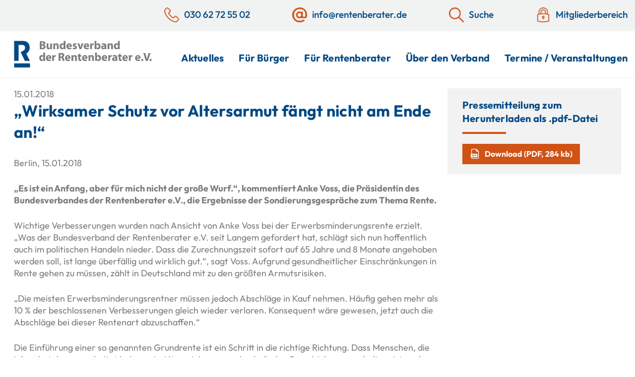

--- FILE ---
content_type: text/html; charset=UTF-8
request_url: https://www.rentenberater.de/pressemitteilungen/wirksamer-schutz-vor-altersarmut-faengt-nicht-am-ende-an/
body_size: 82532
content:
<!DOCTYPE html>
<html lang="de">

<head>
	<title>„Wirksamer Schutz vor Altersarmut fängt nicht am Ende an!“ - Bundesverband der Rentenberater e.V.</title>	<meta charset="UTF-8">
	<meta name="viewport" content="width=device-width, initial-scale=1">
	<meta name="referrer" content="no-referrer, same-origin">
	<link rel="profile" href="http://gmpg.org/xfn/11">

			<link rel="icon" href="https://www.rentenberater.de/wp-content/themes/cmf-theme/favicon.png" type="image/png" />
		<link rel="shortcut icon" href="https://www.rentenberater.de/wp-content/themes/cmf-theme/favicon.png" type="image/png" />
		<link rel="apple-touch-icon" sizes="180x180" href="https://www.rentenberater.de/wp-content/themes/cmf-theme/apple-touch-icon.png">
<meta name='robots' content='index, follow, max-image-preview:large, max-snippet:-1, max-video-preview:-1' />

	<!-- This site is optimized with the Yoast SEO plugin v26.8 - https://yoast.com/product/yoast-seo-wordpress/ -->
	<link rel="canonical" href="https://www.rentenberater.de/pressemitteilungen/wirksamer-schutz-vor-altersarmut-faengt-nicht-am-ende-an/" />
	<meta property="og:locale" content="de_DE" />
	<meta property="og:type" content="article" />
	<meta property="og:title" content="„Wirksamer Schutz vor Altersarmut fängt nicht am Ende an!“ - Bundesverband der Rentenberater e.V." />
	<meta property="og:url" content="https://www.rentenberater.de/pressemitteilungen/wirksamer-schutz-vor-altersarmut-faengt-nicht-am-ende-an/" />
	<meta property="og:site_name" content="Bundesverband der Rentenberater e.V." />
	<meta name="twitter:card" content="summary_large_image" />
	<script type="application/ld+json" class="yoast-schema-graph">{"@context":"https://schema.org","@graph":[{"@type":"WebPage","@id":"https://www.rentenberater.de/pressemitteilungen/wirksamer-schutz-vor-altersarmut-faengt-nicht-am-ende-an/","url":"https://www.rentenberater.de/pressemitteilungen/wirksamer-schutz-vor-altersarmut-faengt-nicht-am-ende-an/","name":"„Wirksamer Schutz vor Altersarmut fängt nicht am Ende an!“ - Bundesverband der Rentenberater e.V.","isPartOf":{"@id":"https://www.rentenberater.de/#website"},"datePublished":"2022-04-20T11:29:06+00:00","breadcrumb":{"@id":"https://www.rentenberater.de/pressemitteilungen/wirksamer-schutz-vor-altersarmut-faengt-nicht-am-ende-an/#breadcrumb"},"inLanguage":"de","potentialAction":[{"@type":"ReadAction","target":["https://www.rentenberater.de/pressemitteilungen/wirksamer-schutz-vor-altersarmut-faengt-nicht-am-ende-an/"]}]},{"@type":"BreadcrumbList","@id":"https://www.rentenberater.de/pressemitteilungen/wirksamer-schutz-vor-altersarmut-faengt-nicht-am-ende-an/#breadcrumb","itemListElement":[{"@type":"ListItem","position":1,"name":"Startseite","item":"https://www.rentenberater.de/"},{"@type":"ListItem","position":2,"name":"Pressemitteilungen","item":"https://www.rentenberater.de/pressemitteilungen-archiv/"},{"@type":"ListItem","position":3,"name":"„Wirksamer Schutz vor Altersarmut fängt nicht am Ende an!“"}]},{"@type":"WebSite","@id":"https://www.rentenberater.de/#website","url":"https://www.rentenberater.de/","name":"Bundesverband der Rentenberater e.V.","description":"","potentialAction":[{"@type":"SearchAction","target":{"@type":"EntryPoint","urlTemplate":"https://www.rentenberater.de/?s={search_term_string}"},"query-input":{"@type":"PropertyValueSpecification","valueRequired":true,"valueName":"search_term_string"}}],"inLanguage":"de"}]}</script>
	<!-- / Yoast SEO plugin. -->


<link rel="alternate" type="application/rss+xml" title="Bundesverband der Rentenberater e.V. &raquo; Feed" href="https://www.rentenberater.de/feed/" />
<link rel="alternate" type="application/rss+xml" title="Bundesverband der Rentenberater e.V. &raquo; Kommentar-Feed" href="https://www.rentenberater.de/comments/feed/" />
<link rel="alternate" title="oEmbed (JSON)" type="application/json+oembed" href="https://www.rentenberater.de/wp-json/oembed/1.0/embed?url=https%3A%2F%2Fwww.rentenberater.de%2Fpressemitteilungen%2Fwirksamer-schutz-vor-altersarmut-faengt-nicht-am-ende-an%2F" />
<link rel="alternate" title="oEmbed (XML)" type="text/xml+oembed" href="https://www.rentenberater.de/wp-json/oembed/1.0/embed?url=https%3A%2F%2Fwww.rentenberater.de%2Fpressemitteilungen%2Fwirksamer-schutz-vor-altersarmut-faengt-nicht-am-ende-an%2F&#038;format=xml" />
<style id='wp-img-auto-sizes-contain-inline-css'>
img:is([sizes=auto i],[sizes^="auto," i]){contain-intrinsic-size:3000px 1500px}
/*# sourceURL=wp-img-auto-sizes-contain-inline-css */
</style>
<link rel='stylesheet' id='slick-style-css' href='https://www.rentenberater.de/wp-content/themes/cmf-theme/js/slick-1.8.1/slick/slick.css?ver=6.9' media='all' />
<link rel='stylesheet' id='slick-style-theme-css' href='https://www.rentenberater.de/wp-content/themes/cmf-theme/js/slick-1.8.1/slick/slick-theme.css?ver=6.9' media='all' />
<link rel='stylesheet' id='cmftheme-style-css' href='https://www.rentenberater.de/wp-content/themes/cmf-theme/style.min.css?ver=6.9' media='all' />
<link rel='stylesheet' id='print-css' href='https://www.rentenberater.de/wp-content/themes/cmf-theme/print.css?ver=6.9' media='print' />
<link rel='stylesheet' id='jquery_modal_style-css' href='https://www.rentenberater.de/wp-content/themes/cmf-theme/js/jquerymodal/jquery.modal.min.css?ver=6.9' media='all' />
<style id='wp-emoji-styles-inline-css'>

	img.wp-smiley, img.emoji {
		display: inline !important;
		border: none !important;
		box-shadow: none !important;
		height: 1em !important;
		width: 1em !important;
		margin: 0 0.07em !important;
		vertical-align: -0.1em !important;
		background: none !important;
		padding: 0 !important;
	}
/*# sourceURL=wp-emoji-styles-inline-css */
</style>
<style id='wp-block-library-inline-css'>
:root{--wp-block-synced-color:#7a00df;--wp-block-synced-color--rgb:122,0,223;--wp-bound-block-color:var(--wp-block-synced-color);--wp-editor-canvas-background:#ddd;--wp-admin-theme-color:#007cba;--wp-admin-theme-color--rgb:0,124,186;--wp-admin-theme-color-darker-10:#006ba1;--wp-admin-theme-color-darker-10--rgb:0,107,160.5;--wp-admin-theme-color-darker-20:#005a87;--wp-admin-theme-color-darker-20--rgb:0,90,135;--wp-admin-border-width-focus:2px}@media (min-resolution:192dpi){:root{--wp-admin-border-width-focus:1.5px}}.wp-element-button{cursor:pointer}:root .has-very-light-gray-background-color{background-color:#eee}:root .has-very-dark-gray-background-color{background-color:#313131}:root .has-very-light-gray-color{color:#eee}:root .has-very-dark-gray-color{color:#313131}:root .has-vivid-green-cyan-to-vivid-cyan-blue-gradient-background{background:linear-gradient(135deg,#00d084,#0693e3)}:root .has-purple-crush-gradient-background{background:linear-gradient(135deg,#34e2e4,#4721fb 50%,#ab1dfe)}:root .has-hazy-dawn-gradient-background{background:linear-gradient(135deg,#faaca8,#dad0ec)}:root .has-subdued-olive-gradient-background{background:linear-gradient(135deg,#fafae1,#67a671)}:root .has-atomic-cream-gradient-background{background:linear-gradient(135deg,#fdd79a,#004a59)}:root .has-nightshade-gradient-background{background:linear-gradient(135deg,#330968,#31cdcf)}:root .has-midnight-gradient-background{background:linear-gradient(135deg,#020381,#2874fc)}:root{--wp--preset--font-size--normal:16px;--wp--preset--font-size--huge:42px}.has-regular-font-size{font-size:1em}.has-larger-font-size{font-size:2.625em}.has-normal-font-size{font-size:var(--wp--preset--font-size--normal)}.has-huge-font-size{font-size:var(--wp--preset--font-size--huge)}.has-text-align-center{text-align:center}.has-text-align-left{text-align:left}.has-text-align-right{text-align:right}.has-fit-text{white-space:nowrap!important}#end-resizable-editor-section{display:none}.aligncenter{clear:both}.items-justified-left{justify-content:flex-start}.items-justified-center{justify-content:center}.items-justified-right{justify-content:flex-end}.items-justified-space-between{justify-content:space-between}.screen-reader-text{border:0;clip-path:inset(50%);height:1px;margin:-1px;overflow:hidden;padding:0;position:absolute;width:1px;word-wrap:normal!important}.screen-reader-text:focus{background-color:#ddd;clip-path:none;color:#444;display:block;font-size:1em;height:auto;left:5px;line-height:normal;padding:15px 23px 14px;text-decoration:none;top:5px;width:auto;z-index:100000}html :where(.has-border-color){border-style:solid}html :where([style*=border-top-color]){border-top-style:solid}html :where([style*=border-right-color]){border-right-style:solid}html :where([style*=border-bottom-color]){border-bottom-style:solid}html :where([style*=border-left-color]){border-left-style:solid}html :where([style*=border-width]){border-style:solid}html :where([style*=border-top-width]){border-top-style:solid}html :where([style*=border-right-width]){border-right-style:solid}html :where([style*=border-bottom-width]){border-bottom-style:solid}html :where([style*=border-left-width]){border-left-style:solid}html :where(img[class*=wp-image-]){height:auto;max-width:100%}:where(figure){margin:0 0 1em}html :where(.is-position-sticky){--wp-admin--admin-bar--position-offset:var(--wp-admin--admin-bar--height,0px)}@media screen and (max-width:600px){html :where(.is-position-sticky){--wp-admin--admin-bar--position-offset:0px}}

/*# sourceURL=wp-block-library-inline-css */
</style><style id='global-styles-inline-css'>
:root{--wp--preset--aspect-ratio--square: 1;--wp--preset--aspect-ratio--4-3: 4/3;--wp--preset--aspect-ratio--3-4: 3/4;--wp--preset--aspect-ratio--3-2: 3/2;--wp--preset--aspect-ratio--2-3: 2/3;--wp--preset--aspect-ratio--16-9: 16/9;--wp--preset--aspect-ratio--9-16: 9/16;--wp--preset--color--black: #000000;--wp--preset--color--cyan-bluish-gray: #abb8c3;--wp--preset--color--white: #ffffff;--wp--preset--color--pale-pink: #f78da7;--wp--preset--color--vivid-red: #cf2e2e;--wp--preset--color--luminous-vivid-orange: #ff6900;--wp--preset--color--luminous-vivid-amber: #fcb900;--wp--preset--color--light-green-cyan: #7bdcb5;--wp--preset--color--vivid-green-cyan: #00d084;--wp--preset--color--pale-cyan-blue: #8ed1fc;--wp--preset--color--vivid-cyan-blue: #0693e3;--wp--preset--color--vivid-purple: #9b51e0;--wp--preset--gradient--vivid-cyan-blue-to-vivid-purple: linear-gradient(135deg,rgb(6,147,227) 0%,rgb(155,81,224) 100%);--wp--preset--gradient--light-green-cyan-to-vivid-green-cyan: linear-gradient(135deg,rgb(122,220,180) 0%,rgb(0,208,130) 100%);--wp--preset--gradient--luminous-vivid-amber-to-luminous-vivid-orange: linear-gradient(135deg,rgb(252,185,0) 0%,rgb(255,105,0) 100%);--wp--preset--gradient--luminous-vivid-orange-to-vivid-red: linear-gradient(135deg,rgb(255,105,0) 0%,rgb(207,46,46) 100%);--wp--preset--gradient--very-light-gray-to-cyan-bluish-gray: linear-gradient(135deg,rgb(238,238,238) 0%,rgb(169,184,195) 100%);--wp--preset--gradient--cool-to-warm-spectrum: linear-gradient(135deg,rgb(74,234,220) 0%,rgb(151,120,209) 20%,rgb(207,42,186) 40%,rgb(238,44,130) 60%,rgb(251,105,98) 80%,rgb(254,248,76) 100%);--wp--preset--gradient--blush-light-purple: linear-gradient(135deg,rgb(255,206,236) 0%,rgb(152,150,240) 100%);--wp--preset--gradient--blush-bordeaux: linear-gradient(135deg,rgb(254,205,165) 0%,rgb(254,45,45) 50%,rgb(107,0,62) 100%);--wp--preset--gradient--luminous-dusk: linear-gradient(135deg,rgb(255,203,112) 0%,rgb(199,81,192) 50%,rgb(65,88,208) 100%);--wp--preset--gradient--pale-ocean: linear-gradient(135deg,rgb(255,245,203) 0%,rgb(182,227,212) 50%,rgb(51,167,181) 100%);--wp--preset--gradient--electric-grass: linear-gradient(135deg,rgb(202,248,128) 0%,rgb(113,206,126) 100%);--wp--preset--gradient--midnight: linear-gradient(135deg,rgb(2,3,129) 0%,rgb(40,116,252) 100%);--wp--preset--font-size--small: 13px;--wp--preset--font-size--medium: 20px;--wp--preset--font-size--large: 36px;--wp--preset--font-size--x-large: 42px;--wp--preset--spacing--20: 0.44rem;--wp--preset--spacing--30: 0.67rem;--wp--preset--spacing--40: 1rem;--wp--preset--spacing--50: 1.5rem;--wp--preset--spacing--60: 2.25rem;--wp--preset--spacing--70: 3.38rem;--wp--preset--spacing--80: 5.06rem;--wp--preset--shadow--natural: 6px 6px 9px rgba(0, 0, 0, 0.2);--wp--preset--shadow--deep: 12px 12px 50px rgba(0, 0, 0, 0.4);--wp--preset--shadow--sharp: 6px 6px 0px rgba(0, 0, 0, 0.2);--wp--preset--shadow--outlined: 6px 6px 0px -3px rgb(255, 255, 255), 6px 6px rgb(0, 0, 0);--wp--preset--shadow--crisp: 6px 6px 0px rgb(0, 0, 0);}:where(.is-layout-flex){gap: 0.5em;}:where(.is-layout-grid){gap: 0.5em;}body .is-layout-flex{display: flex;}.is-layout-flex{flex-wrap: wrap;align-items: center;}.is-layout-flex > :is(*, div){margin: 0;}body .is-layout-grid{display: grid;}.is-layout-grid > :is(*, div){margin: 0;}:where(.wp-block-columns.is-layout-flex){gap: 2em;}:where(.wp-block-columns.is-layout-grid){gap: 2em;}:where(.wp-block-post-template.is-layout-flex){gap: 1.25em;}:where(.wp-block-post-template.is-layout-grid){gap: 1.25em;}.has-black-color{color: var(--wp--preset--color--black) !important;}.has-cyan-bluish-gray-color{color: var(--wp--preset--color--cyan-bluish-gray) !important;}.has-white-color{color: var(--wp--preset--color--white) !important;}.has-pale-pink-color{color: var(--wp--preset--color--pale-pink) !important;}.has-vivid-red-color{color: var(--wp--preset--color--vivid-red) !important;}.has-luminous-vivid-orange-color{color: var(--wp--preset--color--luminous-vivid-orange) !important;}.has-luminous-vivid-amber-color{color: var(--wp--preset--color--luminous-vivid-amber) !important;}.has-light-green-cyan-color{color: var(--wp--preset--color--light-green-cyan) !important;}.has-vivid-green-cyan-color{color: var(--wp--preset--color--vivid-green-cyan) !important;}.has-pale-cyan-blue-color{color: var(--wp--preset--color--pale-cyan-blue) !important;}.has-vivid-cyan-blue-color{color: var(--wp--preset--color--vivid-cyan-blue) !important;}.has-vivid-purple-color{color: var(--wp--preset--color--vivid-purple) !important;}.has-black-background-color{background-color: var(--wp--preset--color--black) !important;}.has-cyan-bluish-gray-background-color{background-color: var(--wp--preset--color--cyan-bluish-gray) !important;}.has-white-background-color{background-color: var(--wp--preset--color--white) !important;}.has-pale-pink-background-color{background-color: var(--wp--preset--color--pale-pink) !important;}.has-vivid-red-background-color{background-color: var(--wp--preset--color--vivid-red) !important;}.has-luminous-vivid-orange-background-color{background-color: var(--wp--preset--color--luminous-vivid-orange) !important;}.has-luminous-vivid-amber-background-color{background-color: var(--wp--preset--color--luminous-vivid-amber) !important;}.has-light-green-cyan-background-color{background-color: var(--wp--preset--color--light-green-cyan) !important;}.has-vivid-green-cyan-background-color{background-color: var(--wp--preset--color--vivid-green-cyan) !important;}.has-pale-cyan-blue-background-color{background-color: var(--wp--preset--color--pale-cyan-blue) !important;}.has-vivid-cyan-blue-background-color{background-color: var(--wp--preset--color--vivid-cyan-blue) !important;}.has-vivid-purple-background-color{background-color: var(--wp--preset--color--vivid-purple) !important;}.has-black-border-color{border-color: var(--wp--preset--color--black) !important;}.has-cyan-bluish-gray-border-color{border-color: var(--wp--preset--color--cyan-bluish-gray) !important;}.has-white-border-color{border-color: var(--wp--preset--color--white) !important;}.has-pale-pink-border-color{border-color: var(--wp--preset--color--pale-pink) !important;}.has-vivid-red-border-color{border-color: var(--wp--preset--color--vivid-red) !important;}.has-luminous-vivid-orange-border-color{border-color: var(--wp--preset--color--luminous-vivid-orange) !important;}.has-luminous-vivid-amber-border-color{border-color: var(--wp--preset--color--luminous-vivid-amber) !important;}.has-light-green-cyan-border-color{border-color: var(--wp--preset--color--light-green-cyan) !important;}.has-vivid-green-cyan-border-color{border-color: var(--wp--preset--color--vivid-green-cyan) !important;}.has-pale-cyan-blue-border-color{border-color: var(--wp--preset--color--pale-cyan-blue) !important;}.has-vivid-cyan-blue-border-color{border-color: var(--wp--preset--color--vivid-cyan-blue) !important;}.has-vivid-purple-border-color{border-color: var(--wp--preset--color--vivid-purple) !important;}.has-vivid-cyan-blue-to-vivid-purple-gradient-background{background: var(--wp--preset--gradient--vivid-cyan-blue-to-vivid-purple) !important;}.has-light-green-cyan-to-vivid-green-cyan-gradient-background{background: var(--wp--preset--gradient--light-green-cyan-to-vivid-green-cyan) !important;}.has-luminous-vivid-amber-to-luminous-vivid-orange-gradient-background{background: var(--wp--preset--gradient--luminous-vivid-amber-to-luminous-vivid-orange) !important;}.has-luminous-vivid-orange-to-vivid-red-gradient-background{background: var(--wp--preset--gradient--luminous-vivid-orange-to-vivid-red) !important;}.has-very-light-gray-to-cyan-bluish-gray-gradient-background{background: var(--wp--preset--gradient--very-light-gray-to-cyan-bluish-gray) !important;}.has-cool-to-warm-spectrum-gradient-background{background: var(--wp--preset--gradient--cool-to-warm-spectrum) !important;}.has-blush-light-purple-gradient-background{background: var(--wp--preset--gradient--blush-light-purple) !important;}.has-blush-bordeaux-gradient-background{background: var(--wp--preset--gradient--blush-bordeaux) !important;}.has-luminous-dusk-gradient-background{background: var(--wp--preset--gradient--luminous-dusk) !important;}.has-pale-ocean-gradient-background{background: var(--wp--preset--gradient--pale-ocean) !important;}.has-electric-grass-gradient-background{background: var(--wp--preset--gradient--electric-grass) !important;}.has-midnight-gradient-background{background: var(--wp--preset--gradient--midnight) !important;}.has-small-font-size{font-size: var(--wp--preset--font-size--small) !important;}.has-medium-font-size{font-size: var(--wp--preset--font-size--medium) !important;}.has-large-font-size{font-size: var(--wp--preset--font-size--large) !important;}.has-x-large-font-size{font-size: var(--wp--preset--font-size--x-large) !important;}
/*# sourceURL=global-styles-inline-css */
</style>

<style id='classic-theme-styles-inline-css'>
/*! This file is auto-generated */
.wp-block-button__link{color:#fff;background-color:#32373c;border-radius:9999px;box-shadow:none;text-decoration:none;padding:calc(.667em + 2px) calc(1.333em + 2px);font-size:1.125em}.wp-block-file__button{background:#32373c;color:#fff;text-decoration:none}
/*# sourceURL=/wp-includes/css/classic-themes.min.css */
</style>
<link rel='stylesheet' id='dashicons-css' href='https://www.rentenberater.de/wp-includes/css/dashicons.min.css?ver=6.9' media='all' />
<link rel='stylesheet' id='borlabs-cookie-css' href='https://www.rentenberater.de/wp-content/cache/borlabs-cookie/borlabs-cookie_1_de.css?ver=2.3.6-9' media='all' />
<link rel='stylesheet' id='responsive-menu-pro-css' href='https://www.rentenberater.de/wp-content/uploads/responsive-menu-pro/css/responsive-menu-pro-1.css?ver=6.9' media='all' />
<script src="https://www.rentenberater.de/wp-includes/js/jquery/jquery.min.js?ver=3.7.1" id="jquery-core-js"></script>
<script src="https://www.rentenberater.de/wp-includes/js/jquery/jquery-migrate.min.js?ver=3.4.1" id="jquery-migrate-js"></script>
<script src="https://www.rentenberater.de/wp-content/plugins/responsive-menu-pro/public/js/noscroll.js" id="responsive-menu-pro-noscroll-js"></script>
<link rel="https://api.w.org/" href="https://www.rentenberater.de/wp-json/" /><link rel="alternate" title="JSON" type="application/json" href="https://www.rentenberater.de/wp-json/wp/v2/pressemitteilungen/1216" /><link rel="EditURI" type="application/rsd+xml" title="RSD" href="https://www.rentenberater.de/xmlrpc.php?rsd" />

<link rel='shortlink' href='https://www.rentenberater.de/?p=1216' />
<style id="wpfd_custom_css"></style>

</head>

<body class="wp-singular pressemitteilungen-template pressemitteilungen-template-tpl-pressemitteilungen-seitenleiste pressemitteilungen-template-tpl-pressemitteilungen-seitenleiste-php single single-pressemitteilungen postid-1216 wp-theme-cmf-theme header_darstellung_leer responsive-menu-pro-slide-left">
	
<button id="responsive-menu-pro-button"
        class="responsive-menu-pro-button responsive-menu-pro-collapse responsive-menu-pro-accessible"
        type="button"
        aria-label="Menu">
    <span class="responsive-menu-pro-box"><span class="responsive-menu-pro-inner"></span>
    </span></button><div id="responsive-menu-pro-container" class=" slide-left">
    <div id="responsive-menu-pro-wrapper" role="navigation" aria-label="hauptmenue">    <div id="responsive-menu-pro-title">            <div id="responsive-menu-pro-title-image"><img alt="" src="https://www.rentenberater.de/wp-content/uploads/2022/04/mobile-menue-logo.jpg" /></div>    </div><ul id="responsive-menu-pro" role="menubar" aria-label="hauptmenue" ><li id="responsive-menu-pro-item-1832" class=" menu-item menu-item-type-post_type menu-item-object-page responsive-menu-pro-item responsive-menu-pro-desktop-menu-col-auto" role="none"><a href="https://www.rentenberater.de/aktuelles-und-presse/" class="responsive-menu-pro-item-link" role="menuitem" data-link_titel="Aktuelles">Aktuelles</a></li><li id="responsive-menu-pro-item-216" class=" menu-item menu-item-type-post_type menu-item-object-page menu-item-has-children responsive-menu-pro-item responsive-menu-pro-item-has-children responsive-menu-pro-desktop-menu-col-auto" role="none"><a href="https://www.rentenberater.de/fuer-buerger/" class="responsive-menu-pro-item-link" role="menuitem" data-link_titel="Für Bürger">Für Bürger<div class="responsive-menu-pro-subarrow">▼</div></a><ul aria-label='Für Bürger' role='menu' data-depth='2' class='responsive-menu-pro-submenu responsive-menu-pro-submenu-depth-1'><li id="responsive-menu-pro-item-2057" class=" menu-item menu-item-type-post_type menu-item-object-page responsive-menu-pro-item" role="none"><a href="https://www.rentenberater.de/fuer-buerger/rentenberater-suche/" class="responsive-menu-pro-item-link" role="menuitem" data-link_titel="Rentenberater-Suche">Rentenberater-Suche</a></li><li id="responsive-menu-pro-item-669" class=" menu-item menu-item-type-post_type menu-item-object-page responsive-menu-pro-item" role="none"><a href="https://www.rentenberater.de/fuer-buerger/was-sind-rentenberater/" class="responsive-menu-pro-item-link" role="menuitem" data-link_titel="Was sind Rentenberater?">Was sind Rentenberater?</a></li><li id="responsive-menu-pro-item-668" class=" menu-item menu-item-type-post_type menu-item-object-page responsive-menu-pro-item" role="none"><a href="https://www.rentenberater.de/fuer-buerger/rechtliche-aspekte/" class="responsive-menu-pro-item-link" role="menuitem" data-link_titel="Rechtliche Aspekte">Rechtliche Aspekte</a></li><li id="responsive-menu-pro-item-667" class=" menu-item menu-item-type-post_type menu-item-object-page responsive-menu-pro-item" role="none"><a href="https://www.rentenberater.de/fuer-buerger/verguetung-von-rentenberatern/" class="responsive-menu-pro-item-link" role="menuitem" data-link_titel="Vergütung von Rentenberatern">Vergütung von Rentenberatern</a></li><li id="responsive-menu-pro-item-715" class=" menu-item menu-item-type-post_type menu-item-object-page responsive-menu-pro-item" role="none"><a href="https://www.rentenberater.de/fuer-buerger/fortbildung/" class="responsive-menu-pro-item-link" role="menuitem" data-link_titel="Fortbildung">Fortbildung</a></li></ul></li><li id="responsive-menu-pro-item-215" class=" menu-item menu-item-type-post_type menu-item-object-page menu-item-has-children responsive-menu-pro-item responsive-menu-pro-item-has-children responsive-menu-pro-desktop-menu-col-auto" role="none"><a href="https://www.rentenberater.de/fuer-rentenberater/" class="responsive-menu-pro-item-link" role="menuitem" data-link_titel="Für Rentenberater">Für Rentenberater<div class="responsive-menu-pro-subarrow">▼</div></a><ul aria-label='Für Rentenberater' role='menu' data-depth='2' class='responsive-menu-pro-submenu responsive-menu-pro-submenu-depth-1'><li id="responsive-menu-pro-item-719" class=" menu-item menu-item-type-post_type menu-item-object-page responsive-menu-pro-item" role="none"><a href="https://www.rentenberater.de/fuer-rentenberater/rechtliche-rahmenbedingungen/" class="responsive-menu-pro-item-link" role="menuitem" data-link_titel="Rechtliche Rahmenbedingungen">Rechtliche Rahmenbedingungen</a></li><li id="responsive-menu-pro-item-717" class=" menu-item menu-item-type-post_type menu-item-object-page responsive-menu-pro-item" role="none"><a href="https://www.rentenberater.de/fuer-rentenberater/taetigkeiten/" class="responsive-menu-pro-item-link" role="menuitem" data-link_titel="Tätigkeiten">Tätigkeiten</a></li><li id="responsive-menu-pro-item-716" class=" menu-item menu-item-type-post_type menu-item-object-page responsive-menu-pro-item" role="none"><a href="https://www.rentenberater.de/fuer-rentenberater/theoretische-und-praktische-sachkunde/" class="responsive-menu-pro-item-link" role="menuitem" data-link_titel="Theoretische und praktische Sachkunde">Theoretische und praktische Sachkunde</a></li><li id="responsive-menu-pro-item-7418" class=" menu-item menu-item-type-post_type menu-item-object-page responsive-menu-pro-item" role="none"><a href="https://www.rentenberater.de/fuer-rentenberater/warum-rentenberater-werden/" class="responsive-menu-pro-item-link" role="menuitem" data-link_titel="Warum Rentenberater werden?">Warum Rentenberater werden?</a></li><li id="responsive-menu-pro-item-718" class=" menu-item menu-item-type-post_type menu-item-object-page responsive-menu-pro-item" role="none"><a href="https://www.rentenberater.de/fuer-rentenberater/berufsrechtliche-hinweise/" class="responsive-menu-pro-item-link" role="menuitem" data-link_titel="Berufsrechtliche Hinweise">Berufsrechtliche Hinweise</a></li><li id="responsive-menu-pro-item-714" class=" menu-item menu-item-type-post_type menu-item-object-page responsive-menu-pro-item" role="none"><a href="https://www.rentenberater.de/fuer-rentenberater/aktuelle-sv-werte/" class="responsive-menu-pro-item-link" role="menuitem" data-link_titel="Aktuelle SV-Werte">Aktuelle SV-Werte</a></li></ul></li><li id="responsive-menu-pro-item-217" class=" menu-item menu-item-type-post_type menu-item-object-page menu-item-has-children responsive-menu-pro-item responsive-menu-pro-item-has-children responsive-menu-pro-desktop-menu-col-auto" role="none"><a href="https://www.rentenberater.de/ueber-den-verband/" class="responsive-menu-pro-item-link" role="menuitem" data-link_titel="Über den Verband">Über den Verband<div class="responsive-menu-pro-subarrow">▼</div></a><ul aria-label='Über den Verband' role='menu' data-depth='2' class='responsive-menu-pro-submenu responsive-menu-pro-submenu-depth-1'><li id="responsive-menu-pro-item-629" class=" menu-item menu-item-type-post_type menu-item-object-page responsive-menu-pro-item" role="none"><a href="https://www.rentenberater.de/ueber-den-verband/organisation/" class="responsive-menu-pro-item-link" role="menuitem" data-link_titel="Organisation">Organisation</a></li><li id="responsive-menu-pro-item-2188" class=" menu-item menu-item-type-post_type menu-item-object-page responsive-menu-pro-item" role="none"><a href="https://www.rentenberater.de/ueber-den-verband/tradition/" class="responsive-menu-pro-item-link" role="menuitem" data-link_titel="Tradition">Tradition</a></li><li id="responsive-menu-pro-item-628" class=" menu-item menu-item-type-post_type menu-item-object-page responsive-menu-pro-item" role="none"><a href="https://www.rentenberater.de/ueber-den-verband/warum-mitglied-werden/" class="responsive-menu-pro-item-link" role="menuitem" data-link_titel="Warum Mitglied werden?">Warum Mitglied werden?</a></li><li id="responsive-menu-pro-item-627" class=" menu-item menu-item-type-post_type menu-item-object-page responsive-menu-pro-item" role="none"><a href="https://www.rentenberater.de/ueber-den-verband/mitgliedschaft/" class="responsive-menu-pro-item-link" role="menuitem" data-link_titel="Mitgliedschaft">Mitgliedschaft</a></li><li id="responsive-menu-pro-item-658" class=" menu-item menu-item-type-post_type menu-item-object-page responsive-menu-pro-item" role="none"><a href="https://www.rentenberater.de/ueber-den-verband/fachzeitschrift-rv/" class="responsive-menu-pro-item-link" role="menuitem" data-link_titel="Fachzeitschrift rv">Fachzeitschrift rv</a></li><li id="responsive-menu-pro-item-657" class=" menu-item menu-item-type-post_type menu-item-object-page responsive-menu-pro-item" role="none"><a href="https://www.rentenberater.de/ueber-den-verband/presseinfo/" class="responsive-menu-pro-item-link" role="menuitem" data-link_titel="Presseinfo">Presseinfo</a></li><li id="responsive-menu-pro-item-1078" class=" menu-item menu-item-type-post_type_archive menu-item-object-pressemitteilungen responsive-menu-pro-item" role="none"><a href="https://www.rentenberater.de/pressemitteilungen/" class="responsive-menu-pro-item-link" role="menuitem" data-link_titel="Pressemitteilungen">Pressemitteilungen</a></li><li id="responsive-menu-pro-item-1909" class=" menu-item menu-item-type-post_type_archive menu-item-object-medienecho responsive-menu-pro-item" role="none"><a href="https://www.rentenberater.de/medienecho/" class="responsive-menu-pro-item-link" role="menuitem" data-link_titel="Medienecho">Medienecho</a></li></ul></li><li id="responsive-menu-pro-item-1771" class=" menu-item menu-item-type-post_type_archive menu-item-object-veranstaltung responsive-menu-pro-item responsive-menu-pro-desktop-menu-col-auto" role="none"><a href="https://www.rentenberater.de/veranstaltung/" class="responsive-menu-pro-item-link" role="menuitem" data-link_titel="Termine / Veranstaltungen">Termine / Veranstaltungen</a></li><li id="responsive-menu-pro-item-189" class=" menu-item menu-item-type-post_type menu-item-object-page responsive-menu-pro-item responsive-menu-pro-desktop-menu-col-auto" role="none"><a href="https://www.rentenberater.de/impressum/" class="responsive-menu-pro-item-link" role="menuitem" data-link_titel="Impressum">Impressum</a></li><li id="responsive-menu-pro-item-190" class=" menu-item menu-item-type-post_type menu-item-object-page menu-item-privacy-policy responsive-menu-pro-item responsive-menu-pro-desktop-menu-col-auto" role="none"><a href="https://www.rentenberater.de/datenschutzerklaerung/" class="responsive-menu-pro-item-link" role="menuitem" data-link_titel="Datenschutzerklärung">Datenschutzerklärung</a></li><li id="responsive-menu-pro-item-7838" class=" menu-item menu-item-type-custom menu-item-object-custom responsive-menu-pro-item" role="none"><a href="https://www.rentenberater.de/wp-login.php?redirect_to=mitgliederbereich-startseite" class="responsive-menu-pro-item-link" role="menuitem" data-link_titel="Mitgliederbereich">Mitgliederbereich</a></li></ul><div id="responsive-menu-pro-additional-content"></div>    </div>
</div>	<div id="page" class="site">
		<a class="skip-link screen-reader-text" href="#content">Skip to content</a>

		<header id="masthead" class="site-header">
			<div id="header_mobile">
				<div id="header_mobile_logo">
					<a href="https://www.rentenberater.de"><img src="https://www.rentenberater.de/wp-content/themes/cmf-theme/img/bvr_logo_rgb.svg" alt="Bundesverband der Rentenberater e.V Logo" title="Bundesverband der Rentenberater e.V" /></a>
				</div>
			</div>
			<div id="topnav">
				<div class="content_breite_extended_width content_breite_extended_padding">
					<div id="topnav_inner_wrapper">

													<div id="topnav_telefon" class="element">
								<a href="tel:+493062725502">
									<img class="icon" src="https://www.rentenberater.de/wp-content/themes/cmf-theme/img/icons/Telefon.png" alt="Telefon-Symbol">
									<div class="linktext">030&nbsp;62&nbsp;72&nbsp;55&nbsp;02</div>
								</a>
								<div class="clearfix"></div>
							</div>
						
													<div id="topnav_email" class="element">
								<a href="mailto:&#x69;&#x6e;&#102;&#111;&#64;&#x72;&#x65;&#x6e;&#116;en&#x62;&#x65;&#114;&#97;t&#x65;&#x72;&#x2e;&#100;e">
									<img class="icon" src="https://www.rentenberater.de/wp-content/themes/cmf-theme/img/icons/E-Mail.png" alt="email-Symbol">
									<div class="linktext">&#105;&#x6e;&#102;&#x6f;&#64;&#x72;&#101;&#x6e;t&#x65;n&#x62;e&#x72;a&#116;&#x65;&#114;&#x2e;&#100;&#x65;</div>
								</a>
								<div class="clearfix"></div>
							</div>
						

						<div id="topnav_suche" class="element">
							<a href="#">
								<img class="icon" src="https://www.rentenberater.de/wp-content/themes/cmf-theme/img/icons/Suche.png" alt="Lupen-Symbol">
								<div class="linktext">Suche</div>
							</a>
							<div class="clearfix"></div>
						</div>


						<div id="topnav_mitgliederbereich" class="element">
							<a href="https://www.rentenberater.de/wp-login.php?redirect_to=mitgliederbereich-startseite">	<img class="icon" src="https://www.rentenberater.de/wp-content/themes/cmf-theme/img/icons/Mitgliederbereich.png" alt="Schloss-Symbol">	<div class="linktext">Mitgliederbereich</div></a>							<div class="clearfix"></div>
						</div>

						<div class="clearfix"></div>

					</div>
				</div>
			</div>

			<div id="header_suche_wrapper">
				<form role="search" method="get" class="search-form" action="https://www.rentenberater.de/">
				<label>
					<span class="screen-reader-text">Suche nach:</span>
					<input type="search" class="search-field" placeholder="Suchen …" value="" name="s" />
				</label>
				<input type="submit" class="search-submit" value="Suchen" />
			</form>			</div>

			<div id="header_main_nav_wrapper">

				<div class="content_breite_extended_width content_breite_extended_padding">
					<div id="header_logo">
						<a href="https://www.rentenberater.de"><img src="https://www.rentenberater.de/wp-content/themes/cmf-theme/img/bvr_logo_rgb.svg" alt="Bundesverband der Rentenberater e.V Logo" title="Bundesverband der Rentenberater e.V" /></a>
					</div>
					<div id="header_nav">
						<nav id="site-navigation" class="main-navigation">
							<div class="menu-hauptmenue-container"><ul id="primary-menu" class="menu"><li id="menu-item-1832" class="menu-item menu-item-type-post_type menu-item-object-page menu-item-1832"><a href="https://www.rentenberater.de/aktuelles-und-presse/" data-link_titel="Aktuelles">Aktuelles</a></li>
<li id="menu-item-216" class="menu-item menu-item-type-post_type menu-item-object-page menu-item-has-children menu-item-216"><a href="https://www.rentenberater.de/fuer-buerger/" data-link_titel="Für Bürger">Für Bürger</a>
<ul class="sub-menu">
	<li id="menu-item-2057" class="menu-item menu-item-type-post_type menu-item-object-page menu-item-2057"><a href="https://www.rentenberater.de/fuer-buerger/rentenberater-suche/" data-link_titel="Rentenberater-Suche">Rentenberater-Suche</a></li>
	<li id="menu-item-669" class="menu-item menu-item-type-post_type menu-item-object-page menu-item-669"><a href="https://www.rentenberater.de/fuer-buerger/was-sind-rentenberater/" data-link_titel="Was sind Rentenberater?">Was sind Rentenberater?</a></li>
	<li id="menu-item-668" class="menu-item menu-item-type-post_type menu-item-object-page menu-item-668"><a href="https://www.rentenberater.de/fuer-buerger/rechtliche-aspekte/" data-link_titel="Rechtliche Aspekte">Rechtliche Aspekte</a></li>
	<li id="menu-item-667" class="menu-item menu-item-type-post_type menu-item-object-page menu-item-667"><a href="https://www.rentenberater.de/fuer-buerger/verguetung-von-rentenberatern/" data-link_titel="Vergütung von Rentenberatern">Vergütung von Rentenberatern</a></li>
	<li id="menu-item-715" class="menu-item menu-item-type-post_type menu-item-object-page menu-item-715"><a href="https://www.rentenberater.de/fuer-buerger/fortbildung/" data-link_titel="Fortbildung">Fortbildung</a></li>
</ul>
</li>
<li id="menu-item-215" class="menu-item menu-item-type-post_type menu-item-object-page menu-item-has-children menu-item-215"><a href="https://www.rentenberater.de/fuer-rentenberater/" data-link_titel="Für Rentenberater">Für Rentenberater</a>
<ul class="sub-menu">
	<li id="menu-item-719" class="menu-item menu-item-type-post_type menu-item-object-page menu-item-719"><a href="https://www.rentenberater.de/fuer-rentenberater/rechtliche-rahmenbedingungen/" data-link_titel="Rechtliche Rahmenbedingungen">Rechtliche Rahmenbedingungen</a></li>
	<li id="menu-item-717" class="menu-item menu-item-type-post_type menu-item-object-page menu-item-717"><a href="https://www.rentenberater.de/fuer-rentenberater/taetigkeiten/" data-link_titel="Tätigkeiten">Tätigkeiten</a></li>
	<li id="menu-item-716" class="menu-item menu-item-type-post_type menu-item-object-page menu-item-716"><a href="https://www.rentenberater.de/fuer-rentenberater/theoretische-und-praktische-sachkunde/" data-link_titel="Theoretische und praktische Sachkunde">Theoretische und praktische Sachkunde</a></li>
	<li id="menu-item-7418" class="menu-item menu-item-type-post_type menu-item-object-page menu-item-7418"><a href="https://www.rentenberater.de/fuer-rentenberater/warum-rentenberater-werden/" data-link_titel="Warum Rentenberater werden?">Warum Rentenberater werden?</a></li>
	<li id="menu-item-718" class="menu-item menu-item-type-post_type menu-item-object-page menu-item-718"><a href="https://www.rentenberater.de/fuer-rentenberater/berufsrechtliche-hinweise/" data-link_titel="Berufsrechtliche Hinweise">Berufsrechtliche Hinweise</a></li>
	<li id="menu-item-714" class="menu-item menu-item-type-post_type menu-item-object-page menu-item-714"><a href="https://www.rentenberater.de/fuer-rentenberater/aktuelle-sv-werte/" data-link_titel="Aktuelle SV-Werte">Aktuelle SV-Werte</a></li>
</ul>
</li>
<li id="menu-item-217" class="menu-item menu-item-type-post_type menu-item-object-page menu-item-has-children menu-item-217"><a href="https://www.rentenberater.de/ueber-den-verband/" data-link_titel="Über den Verband">Über den Verband</a>
<ul class="sub-menu">
	<li id="menu-item-629" class="menu-item menu-item-type-post_type menu-item-object-page menu-item-629"><a href="https://www.rentenberater.de/ueber-den-verband/organisation/" data-link_titel="Organisation">Organisation</a></li>
	<li id="menu-item-2188" class="menu-item menu-item-type-post_type menu-item-object-page menu-item-2188"><a href="https://www.rentenberater.de/ueber-den-verband/tradition/" data-link_titel="Tradition">Tradition</a></li>
	<li id="menu-item-628" class="menu-item menu-item-type-post_type menu-item-object-page menu-item-628"><a href="https://www.rentenberater.de/ueber-den-verband/warum-mitglied-werden/" data-link_titel="Warum Mitglied werden?">Warum Mitglied werden?</a></li>
	<li id="menu-item-627" class="menu-item menu-item-type-post_type menu-item-object-page menu-item-627"><a href="https://www.rentenberater.de/ueber-den-verband/mitgliedschaft/" data-link_titel="Mitgliedschaft">Mitgliedschaft</a></li>
	<li id="menu-item-658" class="menu-item menu-item-type-post_type menu-item-object-page menu-item-658"><a href="https://www.rentenberater.de/ueber-den-verband/fachzeitschrift-rv/" data-link_titel="Fachzeitschrift rv">Fachzeitschrift rv</a></li>
	<li id="menu-item-657" class="menu-item menu-item-type-post_type menu-item-object-page menu-item-657"><a href="https://www.rentenberater.de/ueber-den-verband/presseinfo/" data-link_titel="Presseinfo">Presseinfo</a></li>
	<li id="menu-item-1078" class="menu-item menu-item-type-post_type_archive menu-item-object-pressemitteilungen menu-item-1078"><a href="https://www.rentenberater.de/pressemitteilungen/" data-link_titel="Pressemitteilungen">Pressemitteilungen</a></li>
	<li id="menu-item-1909" class="menu-item menu-item-type-post_type_archive menu-item-object-medienecho menu-item-1909"><a href="https://www.rentenberater.de/medienecho/" data-link_titel="Medienecho">Medienecho</a></li>
</ul>
</li>
<li id="menu-item-1771" class="menu-item menu-item-type-post_type_archive menu-item-object-veranstaltung menu-item-1771"><a href="https://www.rentenberater.de/veranstaltung/" data-link_titel="Termine / Veranstaltungen">Termine / Veranstaltungen</a></li>
<li id="menu-item-189" class="menu-item menu-item-type-post_type menu-item-object-page menu-item-189"><a href="https://www.rentenberater.de/impressum/" data-link_titel="Impressum">Impressum</a></li>
<li id="menu-item-190" class="menu-item menu-item-type-post_type menu-item-object-page menu-item-privacy-policy menu-item-190"><a rel="privacy-policy" href="https://www.rentenberater.de/datenschutzerklaerung/" data-link_titel="Datenschutzerklärung">Datenschutzerklärung</a></li>
<li id="menu-item-7838" class="menu-item menu-item-type-custom menu-item-object-custom menu-item-7838"><a href="https://www.rentenberater.de/wp-login.php?redirect_to=mitgliederbereich-startseite" data-link_titel="Mitgliederbereich">Mitgliederbereich</a></li>
</ul></div>						</nav><!-- #site-navigation -->
					</div>
				</div>
				<div class="clearfix"></div>
			</div>
		</header><!-- #masthead -->

		<div id="print_header" class="show_on_print_only">
						<!-- <img id="print_header_logo" srcset="https://www.rentenberater.de/wp-content/themes/cmf-theme/img/logos/xxx_logo.jpg 1x, https://www.rentenberater.de/wp-content/themes/cmf-theme/img/logos/xxx_logo.jpg 2x" alt="Logo" /> -->
		</div>

		<div id="post_header" class="hide_on_print">
			<div class="content_breite_width">
			</div>
		</div>
		<div id="intro_bild_slider_wrapper" class="hide_on_print">
					</div>

		<div id="content" class="site-content">
			<div id="primary" class="content-area">
	<main id="main" class="site-main">
		<article id="post-1216" class="post-1216 pressemitteilungen type-pressemitteilungen status-publish hentry">
	
	<div class="entry-content ">
		<div class="content_breite_width content_breite_padding"></div>			<div class="content_breite_width">
				<div id="hauptbereich_spalten" class="inhalt_spalten_wrapper">
					<div class="reihe">
						<div id="hauptspalte" class="spalte sp1 ">
							<div class="inner ">
								<div class="content_breite_width content_breite_padding"><div class="datum_beitrag">15.01.2018</div><h1>„Wirksamer Schutz vor Altersarmut fängt nicht am Ende an!“</h1></div><div  class="outer_element_wrapper element_nr_1 outer_element_wrapper_wsyiwyg_content  box_aussenabstand" style=""><div class="content_breite_width content_breite_padding"><div class="wsyiwyg_content"><p>Berlin, 15.01.2018</p>
<p><strong>„Es ist ein Anfang, aber für mich nicht der große Wurf.“, kommentiert Anke Voss, die Präsidentin des Bundesverbandes der Rentenberater e.V., die Ergebnisse der Sondierungsgespräche zum Thema Rente.</strong><strong><br />
</strong></p>
<p>Wichtige Verbesserungen wurden nach Ansicht von Anke Voss bei der Erwerbsminderungsrente erzielt. „Was der Bundesverband der Rentenberater e.V. seit Langem gefordert hat, schlägt sich nun hoffentlich auch im politischen Handeln nieder. Dass die Zurechnungszeit sofort auf 65 Jahre und 8 Monate angehoben werden soll, ist lange überfällig und wirklich gut.“, sagt Voss. Aufgrund gesundheitlicher Einschränkungen in Rente gehen zu müssen, zählt in Deutschland mit zu den größten Armutsrisiken.</p>
<p>„Die meisten Erwerbsminderungsrentner müssen jedoch Abschläge in Kauf nehmen. Häufig gehen mehr als 10 % der beschlossenen Verbesserungen gleich wieder verloren. Konsequent wäre gewesen, jetzt auch die Abschläge bei dieser Rentenart abzuschaffen.“</p>
<p>Die Einführung einer so genannten Grundrente ist ein Schritt in die richtige Richtung. Dass Menschen, die jahrzehntelang gearbeitet haben, ein Alterseinkommen oberhalb der Grundsicherung erhalten, ist nach Auffassung der Rentenexpertin eigentlich eine Selbstverständlichkeit.</p>
<p>Allerdings müssen die Betroffenen gegenüber dem Rentenversicherungsträger ihre gesamten Vermögensverhältnisse offenlegen. „Das zu prüfen, dürfte einen erheblichen bürokratischen Aufwand bedeuten und die Rentenversicherung müsste wie eine Art zweites Finanzamt Aufgaben übernehmen, die dort eigentlich nicht hingehören“, ist Anke Voss überzeugt. Außerdem dürften Menschen, die sparsam waren und trotz schwieriger Umstände zusätzliche Vorsorge getroffen haben, am Ende nicht die Dummen sein.</p>
<p>Bei der Festschreibung des Rentenniveaus auf 48% bis 2025 sind die Sondierer hinter den Erwartungen der Präsidentin des Bundesverbandes der Rentenberater e.V. zurückgeblieben. Aus ihrer Sicht wäre es notwendig gewesen, das Niveau maßvoll anzuheben. Eine über Generationen hinweg legitimierte 1. Säule bräuchte ein Leistungsniveau von mehr als 50 %.</p>
<p>Der Konstruktionsfehler der so genannten Mütterrente wird bei der geplanten „Mütterrente II“ fortgesetzt: „Offenbar soll die Anerkennung von Erziehungszeiten weiter aus der Rentenkasse finanziert werden. Es ist und bleibt ungerecht, dafür nur Arbeiter und Angestellte heranzuziehen. Die finanzielle Anerkennung von Kindererziehungszeiten muss als gesamtgesellschaftliche Leistung selbstverständlich von allen Teilen der Gesellschaft getragen werden &#8211; also durch Steuergelder.“, meint Anke Voss. „Warum die Gerechtigkeit steigt, wenn ein drittes Kindererziehungsjahr nur bei den Müttern berücksichtigt wird, die vor 1992 drei oder mehr Kinder erzogen haben, bleibt ein Geheimnis der Ideengeber.“   </p>
<p>Positiv beurteilt die Präsidentin des Bundesverbandes der Rentenberater e.V., dass die Arbeitgeber wieder zur Hälfte an den Krankenversicherungsbeiträgen der Beschäftigten beteiligt werden sollen und damit die Beitragsparität wiederhergestellt wird.</p>
</div>   </div></div>							</div>
						</div>
						<div id="seitenleiste" class="spalte sp2 ">   <div class="inner"><div class="element_wrapper fc_download"><h2>Pressemitteilung zum Herunterladen als .pdf-Datei</h2><div class="download_bild">   <a href="https://www.rentenberater.de/wp-content/uploads/2022/04/PM_2018-01-15_Rentenluecken_im_Sondierungspapier.pdf" target="_blank" rel="noopener noreferrer">   </a></div><div class="link">   <a class="button" href="https://www.rentenberater.de/wp-content/uploads/2022/04/PM_2018-01-15_Rentenluecken_im_Sondierungspapier.pdf" target="_blank" rel="noopener noreferrer"><img src="https://www.rentenberater.de/wp-content/themes/cmf-theme/img/allgemein/download-pdf_weiss.svg" width="20" height="20" alt="PDF Symbol" style="vertical-align:text-bottom;  margin-right:10px;">Download <span class="dateityp_groesse">(PDF,&nbsp;284&nbsp;kb)</span></a></div></div>   </div></div>
					</div>
				</div>
				
			</div>
		
	</div><!-- .entry-content -->
		</article><!-- #post-## -->
	</main><!-- #main -->
</div><!-- #primary -->
<div class="clearfix"></div> <div id="slide_up_image_wrapper">
	<div id="slide_up_image"><a href="#top"><img src="https://www.rentenberater.de/wp-content/themes/cmf-theme/img/allgemein/transparent.gif" alt="slide-up" style="width:100%; height:100%;" /></a></div>
</div>

</div><!-- #content -->

<footer class="site-footer">
	<div id="footer_oben">

		<div class="outer_element_wrapper outer_element_wrapper_inhalt_spalten">
			<div class="content_breite_extended_width content_breite_extended_padding">
				<div class="inhalt_spalten_wrapper desktop_2_spalten">
					<div class="reihe">
						<div class="spalte sp1 ">
							<div class="inner ">
								<div  class="outer_element_wrapper element_nr_1 outer_element_wrapper_inhalt_spalten  box_aussenabstand" style=""><div class="content_breite_width content_breite_padding"><div class="inhalt_spalten_wrapper desktop_2_spalten"><div class="einleitung"><h2>Kontakt</h2>
</div><div class="reihe"><div class="spalte sp1 " >   <div class="inner " ><p><strong>Bundesverband der Rentenberater e.V.</strong><br />
Kurfürstendamm 195 / 3. OG<br />
10707 Berlin</p>
   </div></div><div class="spalte sp2 " >   <div class="inner " ><p><strong>Telefon:</strong> <a href="http://+493062725502">030 62 72 55 02</a><br />
<strong>Telefax:</strong> <a href="http://+493062725503">030 62 72 55 03</a><br />
<strong>E-Mail:</strong> <a href="&#x6d;&#x61;&#x69;&#x6c;&#x74;&#x6f;&#x3a;&#x69;&#x6e;&#x66;&#x6f;&#x40;&#x72;&#x65;&#x6e;&#x74;&#x65;&#x6e;&#x62;&#x65;&#x72;&#x61;&#x74;&#x65;&#x72;&#x2e;&#x64;&#x65;">&#105;&#x6e;&#x66;o&#64;&#x72;e&#110;&#x74;e&#110;&#x62;e&#114;&#x61;&#x74;&#101;&#x72;&#x2e;d&#101;</a></p>
   </div></div></div></div>   </div></div>							</div>
						</div>
						<div class="spalte sp2 ">
							<div class="inner ">
								<div  class="outer_element_wrapper element_nr_1 outer_element_wrapper_inhalt_spalten  box_aussenabstand" style=""><div class="content_breite_width content_breite_padding"><div class="inhalt_spalten_wrapper desktop_3_spalten"><div class="einleitung"><h2>Kooperationen Sachkundelehrgänge</h2>
</div><div class="reihe"><div class="spalte sp1 " >   <div class="inner " style="padding: 5px;"><p><a href="https://www.mah-advisory.de/rentenberater-sachkundelehrgang/"><img loading="lazy" decoding="async" class="aligncenter wp-image-2206 size-full" src="https://www.rentenberater.de/wp-content/uploads/2022/05/MAH-Logo-213x85-1.png" alt="" width="213" height="85" /></a></p>
   </div></div><div class="spalte sp2 " >   <div class="inner " style="padding: 5px;"><p><a href="http://www.fhvd.de/"><img loading="lazy" decoding="async" class="aligncenter wp-image-2205 size-full" src="https://www.rentenberater.de/wp-content/uploads/2022/05/FHVD-Logo-hell-1.png" alt="" width="166" height="85" /></a></p>
   </div></div></div></div>   </div></div>							</div>
						</div>
					</div>
				</div>
			</div>
		</div>
	</div>



	<div id="footer_unten">
		<div class="outer_element_wrapper outer_element_wrapper_inhalt_spalten">
			<div class="content_breite_extended_width content_breite_extended_padding">
				<div class="inhalt_spalten_wrapper desktop_2_spalten">
					<div class="reihe">
						<div class="spalte sp1 ">
							<div class="inner ">
								<p>© 2026 rentenberater.de</p>
							</div>
						</div>
						<div class="spalte sp2 ">
							<div class="inner ">
								<div id="antibarriere_elemente">
									<div id="kontrast_container" class="element">
										<div>
											<a id="kontrast_change" href="">
												<img class="icon" src="https://www.rentenberater.de/wp-content/themes/cmf-theme/img/allgemein/contrast_weiss.svg" alt="Kontrast Icon" />
												<div class="schrift">Kontrast</div>
											</a>
										</div>

									</div>
									<div id="schriftgroesse_container" class="element">
										<div>
											<a id="schrift_groesser" href="">
												<img class="icon" id="icon_schrift_groesser" src="https://www.rentenberater.de/wp-content/themes/cmf-theme/img/allgemein/add_weiss.svg" alt="Schrift vergroessern Icon" /></a>
											<a id="schrift_kleiner" href="">
												<img class="icon" id="icon_schrift_kleiner" src="https://www.rentenberater.de/wp-content/themes/cmf-theme/img/allgemein/minus_weiss.svg" alt="Schrift verkleinern Icon" /></a>
										</div>
										<div class="schrift">Schrift</div>
									</div>
								</div>


								<div class="menu-footermenue-container"><ul id="footer-menu" class="menu"><li id="menu-item-187" class="menu-item menu-item-type-post_type menu-item-object-page menu-item-187"><a href="https://www.rentenberater.de/impressum/" data-link_titel="Impressum">Impressum</a></li>
<li id="menu-item-188" class="menu-item menu-item-type-post_type menu-item-object-page menu-item-privacy-policy menu-item-188"><a rel="privacy-policy" href="https://www.rentenberater.de/datenschutzerklaerung/" data-link_titel="Datenschutzerklärung">Datenschutzerklärung</a></li>
<li id="menu-item-2592" class="borlabs-cookie-preference menu-item menu-item-type-custom menu-item-object-custom menu-item-2592"><a href="#" data-link_titel="Cookie-Einstellungen">Cookie-Einstellungen</a></li>
</ul></div>							</div>
						</div>
					</div>
				</div>
			</div>
		</div>
	</div>

</footer>
</div><!-- #page -->

<script type="speculationrules">
{"prefetch":[{"source":"document","where":{"and":[{"href_matches":"/*"},{"not":{"href_matches":["/wp-*.php","/wp-admin/*","/wp-content/uploads/*","/wp-content/*","/wp-content/plugins/*","/wp-content/themes/cmf-theme/*","/*\\?(.+)"]}},{"not":{"selector_matches":"a[rel~=\"nofollow\"]"}},{"not":{"selector_matches":".no-prefetch, .no-prefetch a"}}]},"eagerness":"conservative"}]}
</script>
<!--googleoff: all--><div data-nosnippet><script id="BorlabsCookieBoxWrap" type="text/template"><div
    id="BorlabsCookieBox"
    class="BorlabsCookie"
    role="dialog"
    aria-labelledby="CookieBoxTextHeadline"
    aria-describedby="CookieBoxTextDescription"
    aria-modal="true"
>
    <div class="bottom-center" style="display: none;">
        <div class="_brlbs-bar-wrap">
            <div class="_brlbs-bar _brlbs-bar-advanced">
                <div class="cookie-box">
                    <div class="container">
                        <div class="row align-items-center">
                            <div class="col-12 col-sm-9">
                                <div class="row">
                                    <div class="col-12">
                                        <div class="_brlbs-flex-left">
                                                                                            <img
                                                    width="32"
                                                    height="32"
                                                    class="cookie-logo"
                                                    src="https://www.rentenberater.de/wp-content/uploads/2022/04/mobile-menue-logo.jpg"
                                                    srcset="https://www.rentenberater.de/wp-content/uploads/2022/04/mobile-menue-logo.jpg, https://www.rentenberater.de/wp-content/uploads/2022/04/mobile-menue-logo.jpg 2x"
                                                    alt="Datenschutzeinstellungen"
                                                    aria-hidden="true"
                                                >
                                                                                        <span role="heading" aria-level="3" class="_brlbs-h3" id="CookieBoxTextHeadline">
                                                Datenschutzeinstellungen                                            </span>
                                        </div>

                                        <p id="CookieBoxTextDescription">
                                            <span class="_brlbs-paragraph _brlbs-text-description">Wir benötigen Ihre Zustimmung, bevor Sie unsere Website weiter besuchen können.</span> <span class="_brlbs-paragraph _brlbs-text-confirm-age">Wenn Sie unter 16 Jahre alt sind und Ihre Zustimmung zu freiwilligen Diensten geben möchten, müssen Sie Ihre Erziehungsberechtigten um Erlaubnis bitten.</span> <span class="_brlbs-paragraph _brlbs-text-technology">Wir verwenden Cookies und andere Technologien auf unserer Website. Einige von ihnen sind essenziell, während andere uns helfen, diese Website und Ihre Erfahrung zu verbessern.</span> <span class="_brlbs-paragraph _brlbs-text-personal-data">Personenbezogene Daten können verarbeitet werden (z. B. IP-Adressen), z. B. für personalisierte Anzeigen und Inhalte oder Anzeigen- und Inhaltsmessung.</span> <span class="_brlbs-paragraph _brlbs-text-more-information">Weitere Informationen über die Verwendung Ihrer Daten finden Sie in unserer  <a class="_brlbs-cursor" href="https://www.rentenberater.de/datenschutzerklaerung/">Datenschutzerklärung</a>.</span> <span class="_brlbs-paragraph _brlbs-text-revoke">Sie können Ihre Auswahl jederzeit unter <a class="_brlbs-cursor" href="#" data-cookie-individual>Einstellungen</a> widerrufen oder anpassen.</span>                                        </p>
                                    </div>
                                </div>

                                                                    <fieldset>
                                        <legend class="sr-only">Datenschutzeinstellungen</legend>
                                        <ul
                                             class="show-cookie-logo"                                        >
                                                                                                                                                <li>
                                                        <label class="_brlbs-checkbox">
                                                            Essenziell                                                            <input
                                                                id="checkbox-essential"
                                                                tabindex="0"
                                                                type="checkbox"
                                                                name="cookieGroup[]"
                                                                value="essential"
                                                                 checked                                                                 disabled                                                                data-borlabs-cookie-checkbox
                                                            >
                                                            <span class="_brlbs-checkbox-indicator"></span>
                                                        </label>
                                                    </li>
                                                                                                                                    </ul>
                                    </fieldset>
                                                                </div>

                            <div class="col-12 col-sm-3">
                                                                    <p class="_brlbs-accept">
                                        <a
                                            href="#"
                                            tabindex="0"
                                            role="button"
                                            class="_brlbs-btn _brlbs-btn-accept-all _brlbs-cursor"
                                            data-cookie-accept-all
                                        >
                                            Alle akzeptieren                                        </a>
                                    </p>

                                    <p class="_brlbs-accept">
                                        <a
                                            href="#"
                                            tabindex="0"
                                            role="button"
                                            id="CookieBoxSaveButton"
                                            class="_brlbs-btn _brlbs-cursor"
                                            data-cookie-accept
                                        >
                                            Speichern                                        </a>
                                    </p>
                                
                                                                    <p class="_brlbs-refuse-btn">
                                        <a
                                            href="#"
                                            tabindex="0"
                                            role="button"
                                            class="_brlbs-btn _brlbs-cursor"
                                            data-cookie-refuse
                                        >
                                            Nur essenzielle Cookies akzeptieren                                        </a>
                                    </p>
                                
                                <p class="_brlbs-manage-btn ">
                                    <a
                                        href="#"
                                        tabindex="0"
                                        role="button"
                                        class="_brlbs-cursor _brlbs-btn "
                                        data-cookie-individual
                                    >
                                        Individuelle Datenschutzeinstellungen                                    </a>
                                </p>

                                <p class="_brlbs-legal">
                                    <a
                                        href="#"
                                        tabindex="0"
                                        role="button"
                                        class="_brlbs-cursor"
                                        data-cookie-individual
                                    >
                                        Cookie-Details                                    </a>

                                                                            <span class="_brlbs-separator"></span>
                                        <a
                                            tabindex="0"
                                            href="https://www.rentenberater.de/datenschutzerklaerung/"
                                        >
                                            Datenschutzerklärung                                        </a>
                                    
                                                                            <span class="_brlbs-separator"></span>
                                        <a
                                            tabindex="0"
                                            href="https://www.rentenberater.de/impressum/"
                                        >
                                            Impressum                                        </a>
                                                                    </p>
                            </div>
                        </div>
                    </div>
                </div>

                <div
    class="cookie-preference"
    aria-hidden="true"
    role="dialog"
    aria-describedby="CookiePrefDescription"
    aria-modal="true"
>
    <div class="container not-visible">
        <div class="row no-gutters">
            <div class="col-12">
                <div class="row no-gutters align-items-top">
                    <div class="col-12">
                        <div class="_brlbs-flex-center">
                                                    <img
                                width="32"
                                height="32"
                                class="cookie-logo"
                                src="https://www.rentenberater.de/wp-content/uploads/2022/04/mobile-menue-logo.jpg"
                                srcset="https://www.rentenberater.de/wp-content/uploads/2022/04/mobile-menue-logo.jpg, https://www.rentenberater.de/wp-content/uploads/2022/04/mobile-menue-logo.jpg 2x"
                                alt="Diese Webseite verwendet Cookies"
                            >
                                                    <span role="heading" aria-level="3" class="_brlbs-h3">Diese Webseite verwendet Cookies</span>
                        </div>

                        <p id="CookiePrefDescription">
                            <span class="_brlbs-paragraph _brlbs-text-confirm-age">Wenn Sie unter 16 Jahre alt sind und Ihre Zustimmung zu freiwilligen Diensten geben möchten, müssen Sie Ihre Erziehungsberechtigten um Erlaubnis bitten.</span> <span class="_brlbs-paragraph _brlbs-text-technology">Wir verwenden Cookies und andere Technologien auf unserer Website. Einige von ihnen sind essenziell, während andere uns helfen, diese Website und Ihre Erfahrung zu verbessern.</span> <span class="_brlbs-paragraph _brlbs-text-personal-data">Personenbezogene Daten können verarbeitet werden (z. B. IP-Adressen), z. B. für personalisierte Anzeigen und Inhalte oder Anzeigen- und Inhaltsmessung.</span> <span class="_brlbs-paragraph _brlbs-text-more-information">Weitere Informationen über die Verwendung Ihrer Daten finden Sie in unserer  <a class="_brlbs-cursor" href="https://www.rentenberater.de/datenschutzerklaerung/">Datenschutzerklärung</a>.</span> <span class="_brlbs-paragraph _brlbs-text-description">Wir nutzen Cookies, um Ihnen die bestmögliche Nutzung unserer Webseite zu ermöglichen. Wir berücksichtigen hierbei Ihre Präferenzen und verarbeiten Daten für Marketing und Analytics nur, wenn Sie uns durch Klicken auf "Akzeptieren" Ihr Einverständnis geben. Sie können Ihre Einwilligung jederzeit mit Wirkung für die Zukunft widerrufen. Weitere Informationen zu den Cookies und Anpassungsmöglichkeiten finden Sie unter dem Button "Individuelle Cookie-Einstellungen".</span>                        </p>

                        <div class="row no-gutters align-items-center">
                            <div class="col-12 col-sm-10">
                                <p class="_brlbs-accept">
                                                                            <a
                                            href="#"
                                            class="_brlbs-btn _brlbs-btn-accept-all _brlbs-cursor"
                                            tabindex="0"
                                            role="button"
                                            data-cookie-accept-all
                                        >
                                            Alle akzeptieren                                        </a>
                                        
                                    <a
                                        href="#"
                                        id="CookiePrefSave"
                                        tabindex="0"
                                        role="button"
                                        class="_brlbs-btn _brlbs-cursor"
                                        data-cookie-accept
                                    >
                                        Speichern                                    </a>

                                                                            <a
                                            href="#"
                                            class="_brlbs-btn _brlbs-refuse-btn _brlbs-cursor"
                                            tabindex="0"
                                            role="button"
                                            data-cookie-refuse
                                        >
                                            Nur essenzielle Cookies akzeptieren                                        </a>
                                                                    </p>
                            </div>

                            <div class="col-12 col-sm-2">
                                <p class="_brlbs-refuse">
                                    <a
                                        href="#"
                                        class="_brlbs-cursor"
                                        tabindex="0"
                                        role="button"
                                        data-cookie-back
                                    >
                                        Zurück                                    </a>

                                                                    </p>
                            </div>
                        </div>
                    </div>
                </div>

                <div data-cookie-accordion>
                                            <fieldset>
                            <legend class="sr-only">Diese Webseite verwendet Cookies</legend>

                                                                                                <div class="bcac-item">
                                        <div class="d-flex flex-row">
                                            <label class="w-75">
                                                <span role="heading" aria-level="4" class="_brlbs-h4">Essenziell (1)</span>
                                            </label>

                                            <div class="w-25 text-right">
                                                                                            </div>
                                        </div>

                                        <div class="d-block">
                                            <p>Essenzielle Cookies ermöglichen grundlegende Funktionen und sind für die einwandfreie Funktion der Website erforderlich.</p>

                                            <p class="text-center">
                                                <a
                                                    href="#"
                                                    class="_brlbs-cursor d-block"
                                                    tabindex="0"
                                                    role="button"
                                                    data-cookie-accordion-target="essential"
                                                >
                                                    <span data-cookie-accordion-status="show">
                                                        Cookie-Informationen anzeigen                                                    </span>

                                                    <span data-cookie-accordion-status="hide" class="borlabs-hide">
                                                        Cookie-Informationen ausblenden                                                    </span>
                                                </a>
                                            </p>
                                        </div>

                                        <div
                                            class="borlabs-hide"
                                            data-cookie-accordion-parent="essential"
                                        >
                                                                                            <table>
                                                    
                                                    <tr>
                                                        <th scope="row">Name</th>
                                                        <td>
                                                            <label>
                                                                Borlabs Cookie                                                            </label>
                                                        </td>
                                                    </tr>

                                                    <tr>
                                                        <th scope="row">Anbieter</th>
                                                        <td>Eigentümer dieser Website<span>, </span><a href="https://www.rentenberater.de/impressum/">Impressum</a></td>
                                                    </tr>

                                                                                                            <tr>
                                                            <th scope="row">Zweck</th>
                                                            <td>Speichert die Einstellungen der Besucher, die in der Cookie Box von Borlabs Cookie ausgewählt wurden.</td>
                                                        </tr>
                                                        
                                                    
                                                    
                                                                                                            <tr>
                                                            <th scope="row">Cookie Name</th>
                                                            <td>borlabs-cookie</td>
                                                        </tr>
                                                        
                                                                                                            <tr>
                                                            <th scope="row">Cookie Laufzeit</th>
                                                            <td>1 Jahr</td>
                                                        </tr>
                                                                                                        </table>
                                                                                        </div>
                                    </div>
                                                                                                </fieldset>
                                        </div>

                <div class="d-flex justify-content-between">
                    <p class="_brlbs-branding flex-fill">
                                            </p>

                    <p class="_brlbs-legal flex-fill">
                                                    <a href="https://www.rentenberater.de/datenschutzerklaerung/">
                                Datenschutzerklärung                            </a>
                            
                                                    <span class="_brlbs-separator"></span>
                            
                                                    <a href="https://www.rentenberater.de/impressum/">
                                Impressum                            </a>
                                                </p>
                </div>
            </div>
        </div>
    </div>
</div>
            </div>
        </div>
    </div>
</div>
</script></div><!--googleon: all--><script src="https://www.rentenberater.de/wp-content/themes/cmf-theme/js/navigation.js?ver=20151215" id="cmftheme-navigation-js"></script>
<script src="https://www.rentenberater.de/wp-content/themes/cmf-theme/js/skip-link-focus-fix.js?ver=20151215" id="cmftheme-skip-link-focus-fix-js"></script>
<script src="https://www.rentenberater.de/wp-includes/js/jquery/ui/core.min.js?ver=1.13.3" id="jquery-ui-core-js"></script>
<script src="https://www.rentenberater.de/wp-includes/js/jquery/ui/accordion.min.js?ver=1.13.3" id="jquery-ui-accordion-js"></script>
<script src="https://www.rentenberater.de/wp-content/themes/cmf-theme/js/slick-1.8.1/slick/slick.min.js?ver=6.9" id="slick-js"></script>
<script id="cmf-functions-js-extra">
var WPURLS = {"siteurl":"https://www.rentenberater.de","stylesheet_directory_uri":"https://www.rentenberater.de/wp-content/themes/cmf-theme"};
var AKT_POST = {"id":"1216"};
//# sourceURL=cmf-functions-js-extra
</script>
<script src="https://www.rentenberater.de/wp-content/themes/cmf-theme/js/cmf.js?ver=6.9" id="cmf-functions-js"></script>
<script src="https://www.rentenberater.de/wp-content/themes/cmf-theme/js/cmf-image.js?ver=6.9" id="cmf-image-functions-js"></script>
<script src="https://www.rentenberater.de/wp-content/uploads/responsive-menu-pro/js/responsive-menu-pro-1.js?ver=6.9" id="responsive-menu-pro-js"></script>
<script id="borlabs-cookie-js-extra">
var borlabsCookieConfig = {"ajaxURL":"https://www.rentenberater.de/wp-admin/admin-ajax.php","language":"de","animation":"1","animationDelay":"","animationIn":"_brlbs-fadeInDown","animationOut":"_brlbs-flipOutX","blockContent":"1","boxLayout":"bar","boxLayoutAdvanced":"1","automaticCookieDomainAndPath":"","cookieDomain":"www.rentenberater.de","cookiePath":"/","cookieSameSite":"Lax","cookieSecure":"1","cookieLifetime":"182","cookieLifetimeEssentialOnly":"182","crossDomainCookie":[],"cookieBeforeConsent":"","cookiesForBots":"1","cookieVersion":"1","hideCookieBoxOnPages":[],"respectDoNotTrack":"","reloadAfterConsent":"","reloadAfterOptOut":"1","showCookieBox":"1","cookieBoxIntegration":"javascript","ignorePreSelectStatus":"1","cookies":{"essential":["borlabs-cookie"]}};
var borlabsCookieCookies = {"essential":{"borlabs-cookie":{"cookieNameList":{"borlabs-cookie":"borlabs-cookie"},"settings":{"blockCookiesBeforeConsent":"0","prioritize":"0"}}}};
//# sourceURL=borlabs-cookie-js-extra
</script>
<script src="https://www.rentenberater.de/wp-content/plugins/borlabs-cookie/assets/javascript/borlabs-cookie.min.js?ver=2.3.6" id="borlabs-cookie-js"></script>
<script id="borlabs-cookie-js-after">
document.addEventListener("DOMContentLoaded", function (e) {
var borlabsCookieContentBlocker = {"facebook": {"id": "facebook","global": function (contentBlockerData) {  },"init": function (el, contentBlockerData) { if(typeof FB === "object") { FB.XFBML.parse(el.parentElement); } },"settings": {"executeGlobalCodeBeforeUnblocking":false}},"default": {"id": "default","global": function (contentBlockerData) {  },"init": function (el, contentBlockerData) {  },"settings": {"executeGlobalCodeBeforeUnblocking":false}},"googlemaps": {"id": "googlemaps","global": function (contentBlockerData) {  },"init": function (el, contentBlockerData) {  },"settings": {"executeGlobalCodeBeforeUnblocking":false}},"instagram": {"id": "instagram","global": function (contentBlockerData) {  },"init": function (el, contentBlockerData) { if (typeof instgrm === "object") { instgrm.Embeds.process(); } },"settings": {"executeGlobalCodeBeforeUnblocking":false}},"openstreetmap": {"id": "openstreetmap","global": function (contentBlockerData) {  },"init": function (el, contentBlockerData) {  },"settings": {"executeGlobalCodeBeforeUnblocking":false}},"twitter": {"id": "twitter","global": function (contentBlockerData) {  },"init": function (el, contentBlockerData) {  },"settings": {"executeGlobalCodeBeforeUnblocking":false}},"vimeo": {"id": "vimeo","global": function (contentBlockerData) {  },"init": function (el, contentBlockerData) {  },"settings": {"executeGlobalCodeBeforeUnblocking":false,"saveThumbnails":false,"autoplay":false,"videoWrapper":false}},"youtube": {"id": "youtube","global": function (contentBlockerData) {  },"init": function (el, contentBlockerData) {  },"settings": {"executeGlobalCodeBeforeUnblocking":false,"changeURLToNoCookie":true,"saveThumbnails":false,"autoplay":false,"thumbnailQuality":"maxresdefault","videoWrapper":false}}};
    var BorlabsCookieInitCheck = function () {

    if (typeof window.BorlabsCookie === "object" && typeof window.jQuery === "function") {

        if (typeof borlabsCookiePrioritized !== "object") {
            borlabsCookiePrioritized = { optInJS: {} };
        }

        window.BorlabsCookie.init(borlabsCookieConfig, borlabsCookieCookies, borlabsCookieContentBlocker, borlabsCookiePrioritized.optInJS);
    } else {
        window.setTimeout(BorlabsCookieInitCheck, 50);
    }
};

BorlabsCookieInitCheck();});
//# sourceURL=borlabs-cookie-js-after
</script>
<script id="wp-emoji-settings" type="application/json">
{"baseUrl":"https://s.w.org/images/core/emoji/17.0.2/72x72/","ext":".png","svgUrl":"https://s.w.org/images/core/emoji/17.0.2/svg/","svgExt":".svg","source":{"concatemoji":"https://www.rentenberater.de/wp-includes/js/wp-emoji-release.min.js?ver=6.9"}}
</script>
<script type="module">
/*! This file is auto-generated */
const a=JSON.parse(document.getElementById("wp-emoji-settings").textContent),o=(window._wpemojiSettings=a,"wpEmojiSettingsSupports"),s=["flag","emoji"];function i(e){try{var t={supportTests:e,timestamp:(new Date).valueOf()};sessionStorage.setItem(o,JSON.stringify(t))}catch(e){}}function c(e,t,n){e.clearRect(0,0,e.canvas.width,e.canvas.height),e.fillText(t,0,0);t=new Uint32Array(e.getImageData(0,0,e.canvas.width,e.canvas.height).data);e.clearRect(0,0,e.canvas.width,e.canvas.height),e.fillText(n,0,0);const a=new Uint32Array(e.getImageData(0,0,e.canvas.width,e.canvas.height).data);return t.every((e,t)=>e===a[t])}function p(e,t){e.clearRect(0,0,e.canvas.width,e.canvas.height),e.fillText(t,0,0);var n=e.getImageData(16,16,1,1);for(let e=0;e<n.data.length;e++)if(0!==n.data[e])return!1;return!0}function u(e,t,n,a){switch(t){case"flag":return n(e,"\ud83c\udff3\ufe0f\u200d\u26a7\ufe0f","\ud83c\udff3\ufe0f\u200b\u26a7\ufe0f")?!1:!n(e,"\ud83c\udde8\ud83c\uddf6","\ud83c\udde8\u200b\ud83c\uddf6")&&!n(e,"\ud83c\udff4\udb40\udc67\udb40\udc62\udb40\udc65\udb40\udc6e\udb40\udc67\udb40\udc7f","\ud83c\udff4\u200b\udb40\udc67\u200b\udb40\udc62\u200b\udb40\udc65\u200b\udb40\udc6e\u200b\udb40\udc67\u200b\udb40\udc7f");case"emoji":return!a(e,"\ud83e\u1fac8")}return!1}function f(e,t,n,a){let r;const o=(r="undefined"!=typeof WorkerGlobalScope&&self instanceof WorkerGlobalScope?new OffscreenCanvas(300,150):document.createElement("canvas")).getContext("2d",{willReadFrequently:!0}),s=(o.textBaseline="top",o.font="600 32px Arial",{});return e.forEach(e=>{s[e]=t(o,e,n,a)}),s}function r(e){var t=document.createElement("script");t.src=e,t.defer=!0,document.head.appendChild(t)}a.supports={everything:!0,everythingExceptFlag:!0},new Promise(t=>{let n=function(){try{var e=JSON.parse(sessionStorage.getItem(o));if("object"==typeof e&&"number"==typeof e.timestamp&&(new Date).valueOf()<e.timestamp+604800&&"object"==typeof e.supportTests)return e.supportTests}catch(e){}return null}();if(!n){if("undefined"!=typeof Worker&&"undefined"!=typeof OffscreenCanvas&&"undefined"!=typeof URL&&URL.createObjectURL&&"undefined"!=typeof Blob)try{var e="postMessage("+f.toString()+"("+[JSON.stringify(s),u.toString(),c.toString(),p.toString()].join(",")+"));",a=new Blob([e],{type:"text/javascript"});const r=new Worker(URL.createObjectURL(a),{name:"wpTestEmojiSupports"});return void(r.onmessage=e=>{i(n=e.data),r.terminate(),t(n)})}catch(e){}i(n=f(s,u,c,p))}t(n)}).then(e=>{for(const n in e)a.supports[n]=e[n],a.supports.everything=a.supports.everything&&a.supports[n],"flag"!==n&&(a.supports.everythingExceptFlag=a.supports.everythingExceptFlag&&a.supports[n]);var t;a.supports.everythingExceptFlag=a.supports.everythingExceptFlag&&!a.supports.flag,a.supports.everything||((t=a.source||{}).concatemoji?r(t.concatemoji):t.wpemoji&&t.twemoji&&(r(t.twemoji),r(t.wpemoji)))});
//# sourceURL=https://www.rentenberater.de/wp-includes/js/wp-emoji-loader.min.js
</script>

</body>

</html>

--- FILE ---
content_type: text/html; charset=UTF-8
request_url: https://www.rentenberater.de/wp-content/themes/cmf-theme/inc/img_urheberinfo.php
body_size: -118
content:
{"images":[],"quellenverzeichnis":""}

--- FILE ---
content_type: text/css
request_url: https://www.rentenberater.de/wp-content/themes/cmf-theme/style.min.css?ver=6.9
body_size: 52454
content:
html{font-family:sans-serif;-webkit-text-size-adjust:100%;-ms-text-size-adjust:100%}body{margin:0}article,aside,details,figcaption,figure,footer,header,main,menu,nav,section,summary{display:block}audio,canvas,progress,video{display:inline-block;vertical-align:baseline}audio:not([controls]){display:none;height:0}[hidden],template{display:none}a{background-color:rgba(0,0,0,0)}a:active,a:hover{outline:0}abbr[title]{border-bottom:1px dotted}b,strong{font-weight:bold}dfn{font-style:italic}mark{background:#ff0;color:#000}small{font-size:80%}sub,sup{font-size:75%;line-height:0;position:relative;vertical-align:baseline}sup{top:-0.5em}sub{bottom:-0.25em}img{border:0}svg:not(:root){overflow:hidden}figure{margin:1em 40px}hr{box-sizing:content-box;height:0}pre{overflow:auto}code,kbd,pre,samp{font-family:monospace,monospace;font-size:1em}button,input,optgroup,select,textarea{color:inherit;font:inherit;margin:0}button{overflow:visible}button,select{text-transform:none}button,html input[type=button],input[type=reset],input[type=submit]{-webkit-appearance:button;cursor:pointer}button[disabled],html input[disabled]{cursor:default}button::-moz-focus-inner,input::-moz-focus-inner{border:0;padding:0}input{line-height:normal}input[type=checkbox],input[type=radio]{box-sizing:border-box;padding:0}input[type=number]::-webkit-inner-spin-button,input[type=number]::-webkit-outer-spin-button{height:auto}input[type=search]::-webkit-search-cancel-button,input[type=search]::-webkit-search-decoration{-webkit-appearance:none}fieldset{border:1px solid silver;margin:0 2px;padding:.35em .625em .75em}legend{border:0;padding:0}textarea{overflow:auto}optgroup{font-weight:bold}table{border-collapse:collapse;border-spacing:0}td,th{padding:0}.bg_rb_grau{background:#7b7c7e}.bg_rb_blau{background:#004985}.bg_rb_orange{background:#d15215}.bg_rb_hellgrau{background:#f1f2f2}.text_weiss *{color:#fff}.text_rb_grau{color:#7b7c7e}.text_rb_orange{color:#d15215}@font-face{font-family:"Outfit";font-style:normal;font-weight:300;src:url("fonts/outfit-v4-latin-300.eot");src:local(""),url("fonts/outfit-v4-latin-300.eot?#iefix") format("embedded-opentype"),url("fonts/outfit-v4-latin-300.woff2") format("woff2"),url("fonts/outfit-v4-latin-300.woff") format("woff"),url("fonts/outfit-v4-latin-300.ttf") format("truetype"),url("fonts/outfit-v4-latin-300.svg#Outfit") format("svg")}@font-face{font-family:"Outfit";font-style:normal;font-weight:500;src:url("fonts/outfit-v4-latin-500.eot");src:local(""),url("fonts/outfit-v4-latin-500.eot?#iefix") format("embedded-opentype"),url("fonts/outfit-v4-latin-500.woff2") format("woff2"),url("fonts/outfit-v4-latin-500.woff") format("woff"),url("fonts/outfit-v4-latin-500.ttf") format("truetype"),url("fonts/outfit-v4-latin-500.svg#Outfit") format("svg")}@font-face{font-family:"Outfit";font-style:normal;font-weight:400;src:url("fonts/outfit-v4-latin-regular.eot");src:local(""),url("fonts/outfit-v4-latin-regular.eot?#iefix") format("embedded-opentype"),url("fonts/outfit-v4-latin-regular.woff2") format("woff2"),url("fonts/outfit-v4-latin-regular.woff") format("woff"),url("fonts/outfit-v4-latin-regular.ttf") format("truetype"),url("fonts/outfit-v4-latin-regular.svg#Outfit") format("svg")}@font-face{font-family:"Outfit";font-style:normal;font-weight:600;src:url("fonts/outfit-v4-latin-600.eot");src:local(""),url("fonts/outfit-v4-latin-600.eot?#iefix") format("embedded-opentype"),url("fonts/outfit-v4-latin-600.woff2") format("woff2"),url("fonts/outfit-v4-latin-600.woff") format("woff"),url("fonts/outfit-v4-latin-600.ttf") format("truetype"),url("fonts/outfit-v4-latin-600.svg#Outfit") format("svg")}@font-face{font-family:"Outfit";font-style:normal;font-weight:700;src:url("fonts/outfit-v4-latin-700.eot");src:local(""),url("fonts/outfit-v4-latin-700.eot?#iefix") format("embedded-opentype"),url("fonts/outfit-v4-latin-700.woff2") format("woff2"),url("fonts/outfit-v4-latin-700.woff") format("woff"),url("fonts/outfit-v4-latin-700.ttf") format("truetype"),url("fonts/outfit-v4-latin-700.svg#Outfit") format("svg")}h2.slide{margin:1.45em 0}h2.slide.text_orange:after{background:#004985}.textfarbe_weiss h2.slide:after{background:#fff}h1.slide:after,h2.slide:after,h3.slide:after{content:"";display:block;bottom:0;width:88px;height:4px;background:#d15215;margin-top:14px;visibility:hidden;animation-name:slide;-webkit-animation-name:slide;animation-timing-function:cubic-bezier(0.75, 0, 0.25, 1);-webkit-animation-timing-function:cubic-bezier(0.75, 0, 0.25, 1);animation-duration:.6s;-webkit-animation-duration:.6s;visibility:visible}@keyframes slide{0%{width:0}100%{width:50px}}body,button,input,select,textarea{color:#7b7c7e;font-family:Outfit,sans-serif;font-size:18px;line-height:1.35}h1,h2,h3,h4,h5,h6{clear:both}h1{font-size:24px;letter-spacing:.01em;margin:0 0 .9em 0;color:#004985}h2{font-size:20px;letter-spacing:.01em;color:#004985}h2+p{margin-top:-10px}p{margin-bottom:1.5em}dfn,cite,em,i{font-style:italic}blockquote{margin:0 1.5em}address{margin:0 0 1.5em}pre{background:#eee;font-family:"Courier 10 Pitch",Courier,monospace;font-size:15px;font-size:.9375rem;line-height:1.6;margin-bottom:1.6em;max-width:100%;overflow:auto;padding:1.6em}code,kbd,tt,var{font-family:Monaco,Consolas,"Andale Mono","DejaVu Sans Mono",monospace;font-size:15px;font-size:.9375rem}abbr,acronym{border-bottom:1px dotted #666;cursor:help}mark,ins{background:#fff9c0;text-decoration:none}big{font-size:125%}html{box-sizing:border-box}*,*:before,*:after{box-sizing:inherit}body{background:#fff}blockquote:before,blockquote:after,q:before,q:after{content:""}blockquote,q{quotes:"" ""}hr{background-color:#ccc;border:0;height:1px;margin-bottom:1.5em}ul,ol{margin:0;padding-left:20px}ul{list-style:square}ol{list-style:decimal}ul li{color:#d15215}ul li span{color:#7b7c7e}li>ul,li>ol{margin-bottom:0;margin-left:1.5em}dt{font-weight:bold}dd{margin:0 1.5em 1.5em}img{height:auto;max-width:100%}figure{margin:1em 0}table{margin:0 0 1.5em;width:100%}table th{text-align:left;padding:5px 10px}table td{padding:5px 10px}.table-scrollable{width:100%;overflow-y:auto;margin:0 0 1em}.table-scrollable::-webkit-scrollbar{-webkit-appearance:none;width:14px;height:14px}.table-scrollable::-webkit-scrollbar-thumb{border-radius:8px;border:3px solid #fff;background-color:rgba(0,0,0,.3)}button,input[type=button],input[type=reset],input[type=submit]{border:1px solid;border-color:#ccc #ccc #bbb;border-radius:3px;background:#e6e6e6;color:rgba(0,0,0,.8);font-size:12px;font-size:.75rem;line-height:1;padding:.6em 1em .4em}button:hover,input[type=button]:hover,input[type=reset]:hover,input[type=submit]:hover{border-color:#ccc #bbb #aaa}button:focus,input[type=button]:focus,input[type=reset]:focus,input[type=submit]:focus,button:active,input[type=button]:active,input[type=reset]:active,input[type=submit]:active{border-color:#aaa #bbb #bbb}input[type=text],input[type=email],input[type=url],input[type=password],input[type=search],input[type=number],input[type=tel],input[type=range],input[type=date],input[type=month],input[type=week],input[type=time],input[type=datetime],input[type=datetime-local],input[type=color],textarea{color:#666;border:1px solid #ccc;border-radius:3px;padding:3px}select{border:1px solid #ccc}input[type=text]:focus,input[type=email]:focus,input[type=url]:focus,input[type=password]:focus,input[type=search]:focus,input[type=number]:focus,input[type=tel]:focus,input[type=range]:focus,input[type=date]:focus,input[type=month]:focus,input[type=week]:focus,input[type=time]:focus,input[type=datetime]:focus,input[type=datetime-local]:focus,input[type=color]:focus,textarea:focus{color:#111}textarea{width:100%}.formular_wrapper label{clear:both;min-width:10em;margin-right:1em;margin-top:0px;display:block;float:left;font-weight:600}.formular_wrapper input[type=text],.formular_wrapper input[type=email],.formular_wrapper select{width:100%;padding:12px 20px;margin:8px 0;box-sizing:border-box}.formular_wrapper button{margin-top:15px;background:#d15215;color:#fff}.formular_wrapper button[type=reset]{background:#7b7c7e}.formular_wrapper .checkbox_wrapper,.formular_wrapper .radiobutton_wrapper{display:flex;flex-direction:row;align-items:flex-start;margin-bottom:10px}.formular_wrapper .checkbox_wrapper input[type=checkbox],.formular_wrapper .checkbox_wrapper input[type=radio],.formular_wrapper .radiobutton_wrapper input[type=checkbox],.formular_wrapper .radiobutton_wrapper input[type=radio]{margin:6px 10px 0 0}.formular_wrapper .checkbox_wrapper label,.formular_wrapper .radiobutton_wrapper label{width:100%;margin-top:0;float:none;clear:none;font-weight:normal}.formular_wrapper .select_wrapper{display:flex;flex-direction:column;align-items:flex-start;margin-top:15px}.formular_wrapper .select_wrapper select{margin:0}.formular_wrapper .select_wrapper label{margin-top:0;float:none;clear:none}.formular_wrapper .trenner{margin:50px 0 10px 0;padding:10px;font-weight:bold;background:#eee}.versteckmich{display:none}@media only screen and (min-width: 768px){.formular_wrapper .select_wrapper{flex-direction:row}.formular_wrapper label{margin-top:15px}}#rentenberater_suche_wrapper .button_wrapper button,#rentenberater_suche_wrapper .button_wrapper a.button,#rentenberater_detailsuche_wrapper .button_wrapper button,#rentenberater_detailsuche_wrapper .button_wrapper a.button{width:260px;padding:18px 0;font-size:18px;font-weight:bold}#rentenberater_suche_wrapper .button_wrapper a.button,#rentenberater_detailsuche_wrapper .button_wrapper a.button{padding:14px 0}@media only screen and (min-width: 650px){#rentenberater_suche_wrapper .button_wrapper button[type=submit],#rentenberater_detailsuche_wrapper .button_wrapper button[type=submit]{display:block;margin-left:auto;margin-right:0}#rentenberater_suche_wrapper .button_wrapper button[type=reset],#rentenberater_detailsuche_wrapper .button_wrapper button[type=reset]{display:block;margin-left:auto;margin-right:auto}}#rentenberater_detailsuche_wrapper select{background:#f1f2f2;border:1px solid #f1f2f2}#rentenberater_detailsuche_wrapper #fortbildungsbescheinigungen_checkbox_wrapper{margin-top:40px}#rentenberater_detailsuche_wrapper #fortbildungsbescheinigungen_checkbox_wrapper label{margin-top:8px;font-weight:600}#rentenberater_detailsuche_wrapper #fortbildungsbescheinigungen_checkbox_wrapper input{width:30px;height:30px}a{color:#d15215}a:visited{color:#d15215}a:hover,a:focus,a:active{color:#d15215}a:focus{outline:thin dotted}a:hover,a:active{outline:0}.site-main .comment-navigation,.site-main .posts-navigation,.site-main .post-navigation{margin:0 0 1.5em;overflow:hidden}.comment-navigation .nav-previous,.posts-navigation .nav-previous,.post-navigation .nav-previous{float:left;width:50%}.comment-navigation .nav-next,.posts-navigation .nav-next,.post-navigation .nav-next{float:right;text-align:right;width:50%}.screen-reader-text{clip:rect(1px, 1px, 1px, 1px);position:absolute !important;height:1px;width:1px;overflow:hidden;word-wrap:normal !important}.screen-reader-text:focus{background-color:#f1f1f1;border-radius:3px;box-shadow:0 0 2px 2px rgba(0,0,0,.6);clip:auto !important;color:#21759b;display:block;font-size:14px;font-size:.875rem;font-weight:bold;height:auto;left:5px;line-height:normal;padding:15px 23px 14px;text-decoration:none;top:5px;width:auto;z-index:100000}#content[tabindex="-1"]:focus{outline:0}.alignleft{display:inline;float:left;margin-right:1.5em;padding:0 15px 15px 0}.alignright{display:inline;float:right;margin-left:1.5em;padding:0 0 15px 15px}.aligncenter{clear:both;display:block;margin-left:auto;margin-right:auto}.clear:before,.clear:after,.entry-content:before,.entry-content:after,.comment-content:before,.comment-content:after,.site-header:before,.site-header:after,.site-content:before,.site-content:after,.site-footer:before,.site-footer:after{content:"";display:table;table-layout:fixed}.clear:after,.entry-content:after,.comment-content:after,.site-header:after,.site-content:after,.site-footer:after{clear:both}.widget{margin:0 0 1.5em}.widget select{max-width:100%}.sticky{display:block}.hentry{margin:0}.byline,.updated:not(.published){display:none}.single .byline,.group-blog .byline{display:inline}.page-links{clear:both;margin:0 0 1.5em}.comment-content a{word-wrap:break-word}.bypostauthor{display:block}.infinite-scroll .posts-navigation,.infinite-scroll.neverending .site-footer{display:none}.infinity-end.neverending .site-footer{display:block}.page-content .wp-smiley,.entry-content .wp-smiley,.comment-content .wp-smiley{border:none;margin-bottom:0;margin-top:0;padding:0}embed,iframe,object{max-width:100%}.wp-caption{margin:0}.wp-caption .wp-caption-text{margin:.8075em 0}.gallery{margin-bottom:1.5em}.gallery-item{display:inline-block;text-align:center;vertical-align:top;width:100%}.gallery-columns-2 .gallery-item{max-width:50%}.gallery-columns-3 .gallery-item{max-width:33.33%}.gallery-columns-4 .gallery-item{max-width:25%}.gallery-columns-5 .gallery-item{max-width:20%}.gallery-columns-6 .gallery-item{max-width:16.66%}.gallery-columns-7 .gallery-item{max-width:14.28%}.gallery-columns-8 .gallery-item{max-width:12.5%}.gallery-columns-9 .gallery-item{max-width:11.11%}.gallery-caption{display:block}.clearfix::before,.clearfix::after{content:" ";display:table}.clearfix::after{clear:both}.clearfix{*zoom:1}.clearfix.clearfix_desktop_only{display:none}.show_on_print_only{display:none}div.fehlermeldung{border:1px solid red;padding:10px}a.text_link,a.text_link:visited,a.text_link:hover{color:#d15215;text-decoration:none}h2 a.text_link,h2 a.text_link:visited,h2 a.text_link:hover{color:#d15215;text-decoration:none}a.anker,h1 a.anker,h2 a.anker{display:block;position:relative;top:-140px;visibility:hidden}img.transparent{width:100%;height:100%}span.mobile_br{display:block}span.desktop_br{display:inline}span.hide_mobile{display:none}p+ul{margin-top:-15px}header{position:fixed;width:100%;top:0;left:0;z-index:500;height:100px}header #header_mobile{height:100px;background:#fff;padding:20px 15px}header #header_mobile #header_mobile_logo img{width:auto;max-width:75%;max-height:70px}header #topnav,header #header_hauptbereich,header #header_main_nav_wrapper,header nav.main-navigation{display:none}#post_header{margin-top:100px}body.header_darstellung_leer #post_header{margin-top:120px}#intro_bild_slider_wrapper{margin-bottom:20px}#intro_bild_slider_wrapper #headerbild{width:100%;height:0;background-repeat:no-repeat;background-position:center center;background-size:cover}#intro_bild_slider_wrapper #headerbild.headerbild_mobile_vorhanden{display:none}header,#header_mobile,#topnav,#header_logo,nav.main-navigation{transition:all 1s}header.sticky #header_mobile{border-bottom:1px solid #eee}@media only screen and (min-width: 768px){#intro_bild_slider_wrapper #headerbild{height:350px}#intro_bild_slider_wrapper #headerbild_mobile{display:none}#intro_bild_slider_wrapper #headerbild.headerbild_mobile_vorhanden{display:block}}@media only screen and (min-width: 992px){#intro_bild_slider_wrapper #headerbild{height:600px}}@media only screen and (min-width: 1100px){header #header_mobile{display:none}header #topnav{display:block;height:63px;background:#f1f2f2}header #topnav #topnav_inner_wrapper{margin-top:15px;float:right}header #topnav #topnav_inner_wrapper .element{float:left;margin-right:85px}header #topnav #topnav_inner_wrapper .element a{color:#004985;text-decoration:none;font-size:19px;font-weight:500}header #topnav #topnav_inner_wrapper .element a:hover{color:#d15215}header #topnav #topnav_inner_wrapper .element .icon{width:30px;margin-right:10px;float:left}header #topnav #topnav_inner_wrapper .element .linktext{float:left;margin-top:2px}header #topnav #topnav_inner_wrapper .element#topnav_mitgliederbereich{margin-right:0}header #header_main_nav_wrapper{display:block;background:#fff;border-bottom:1px solid #eee;height:95px}header #header_main_nav_wrapper #header_nav{float:right;margin-left:auto}header #header_main_nav_wrapper #header_logo{float:left;width:280px;margin:18px 0 0 12px}header nav.main-navigation{display:inline-block;padding-top:40px}header nav.main-navigation a{font-size:16px;font-weight:700;letter-spacing:.01em;color:#004985;text-decoration:none}header nav.main-navigation a:hover{color:#d15215}header nav.main-navigation ul#primary-menu>li{margin-left:20px}header nav.main-navigation ul#primary-menu>li:first-child{margin-left:0}header nav.main-navigation ul{margin:0;padding:0}header nav.main-navigation ul li{display:inline-block}header nav.main-navigation ul li.current-menu-item a,header nav.main-navigation ul li.current_page_parent a{color:#d15215;font-weight:bold}header nav.main-navigation ul li.menu-item-has-children:hover ul.sub-menu{display:block}header nav.main-navigation ul li.menu-item-has-children:hover ul.sub-menu *{z-index:5000}header nav.main-navigation ul ul.sub-menu{display:none;position:absolute;background-color:#fafafa;min-width:160px;box-shadow:0px 8px 16px 0px rgba(0,0,0,.2);padding:12px 16px;z-index:1}header nav.main-navigation ul ul.sub-menu li{display:block;padding-bottom:10px}header nav.main-navigation ul ul.sub-menu li a{color:#004985;font-size:15px;font-weight:normal}header nav.main-navigation ul ul.sub-menu li a:hover{color:#d15215}header nav.main-navigation ul ul.sub-menu li:last-child{padding-bottom:0}#post_header{margin-top:158px}body.header_darstellung_leer #post_header{margin-top:178px}}@media only screen and (min-width: 1180px){header #header_main_nav_wrapper nav.main-navigation a{font-size:18px}header #header_main_nav_wrapper nav.main-navigation ul#primary-menu>li{margin-left:26px}header #header_main_nav_wrapper nav.main-navigation ul#primary-menu>li:first-child{margin-left:0}}@media only screen and (min-width: 1268px){header #header_main_nav_wrapper nav.main-navigation a{font-size:20px}header #header_main_nav_wrapper nav.main-navigation ul#primary-menu>li{margin-left:26px}header #header_main_nav_wrapper nav.main-navigation ul#primary-menu>li:first-child{margin-left:0}}@media only screen and (min-width: 1475px){header #header_main_nav_wrapper nav.main-navigation a{font-size:24px}header #header_main_nav_wrapper nav.main-navigation ul#primary-menu>li{margin-left:30px}header #header_main_nav_wrapper nav.main-navigation ul#primary-menu>li:first-child{margin-left:0}header #header_main_nav_wrapper nav.main-navigation ul.sub-menu a{font-size:20px}}@media only screen and (min-width: 1680px){header #header_main_nav_wrapper #header_logo{width:378px;margin:10px 0 0 12px}header #header_main_nav_wrapper nav.main-navigation a{font-size:26px}header #header_main_nav_wrapper nav.main-navigation ul#primary-menu>li{margin-left:46px}header #header_main_nav_wrapper nav.main-navigation ul#primary-menu>li:first-child{margin-left:0}}.simple_slider_wrapper .ueberschrift{font-size:16px;font-weight:bold;color:#004985}.simple_slider_wrapper a{text-decoration:none;color:#7b7c7e}.simple_slider_wrapper .outer_element_wrapper .element{font-size:16px;background-repeat:no-repeat;background-position:center center;width:100%;height:300px}.simple_slider_wrapper .outer_element_wrapper .inner{position:relative}.simple_slider_wrapper .outer_element_wrapper .text_im_bild{position:absolute;background-color:rgba(255,255,255,.8);color:#7b7c7e;bottom:20px;right:auto;padding:7px 15px}.simple_slider_wrapper .slick-prev{left:20px;z-index:1}.simple_slider_wrapper .slick-next{right:20px}@media only screen and (min-width: 992px){.simple_slider_wrapper .ueberschrift{font-size:24px}}@media only screen and (min-width: 1254px){.simple_slider_wrapper .outer_element_wrapper{padding:0 20px 0 0}.simple_slider_wrapper .outer_element_wrapper .element{width:100%;height:475px}.simple_slider_wrapper .ueberschrift{font-size:30px}.simple_slider_wrapper .text_im_bild{left:calc(50% + 35px - 612px);margin-left:-15px;font-size:24px;font-weight:600}.simple_slider_wrapper .slick-list{padding:0 50px 0 0}.simple_slider_wrapper .slick-prev{left:2% !important}.simple_slider_wrapper .slick-next{right:100px}}#header_suche_wrapper{display:none;max-width:390px;margin-left:auto;margin-right:0;text-align:right;padding:10px}#header_suche_wrapper input.search-field{max-width:290px;margin-right:10px}#header_suche_wrapper input.search-submit{background-color:#d15215;color:#fff;border:none;border-radius:0;padding:10px 15px;text-align:center;text-decoration:none;display:inline-block;font-size:16px;margin:0;cursor:pointer}#content{min-height:650px}.content_breite,.content_breite_width{max-width:1224px;margin:0 auto}.content_breite_padding{padding:0 15px}.content_breite_extended,.content_breite_extended_width{max-width:1644px;margin:0 auto}.content_breite_extended_padding{padding:0 15px}.content_breite_extended_padding .content_breite_padding{padding-left:0;padding-right:0}#breadcrumb_wrapper{margin-top:20px}#content a.pfeil:before{content:"»" " ";font-size:22px}#content a.pfeil{text-decoration:none;font-weight:600;color:#d15215}#content a.pfeil:hover{text-decoration:underline;color:#d15215}#content a.imagelink:before{content:""}div.full_width{max-width:100%}div.full_width_padding{padding:20px 0}div.full_width.braun{background:#222;color:#fff}div.full_width.braun h1,div.full_width.braun h2,div.full_width.braun h3{color:#fff}div.full_width.braun a{color:#fff;text-decoration:underline}div.full_width.grau{background:#fafafa;color:#7b7c7e}#content ul{list-style:square}#content ul li{color:#d15215;margin-bottom:5px}#content ul li ul{margin-top:5px}.site-footer{clear:both;width:100%;padding:35px 0 0 0}.site-footer #footer_oben{padding:55px 0;background:#f1f2f2}.site-footer #footer_oben a{text-decoration:none;color:#7b7c7e}.site-footer #footer_oben .inhalt_spalten_wrapper .einleitung{margin-bottom:18px}.site-footer #footer_oben .inhalt_spalten_wrapper .einleitung h2.slide{margin:0}.site-footer #footer_unten{background:#004985;padding:17px 0;color:#fff;font-weight:bold;text-align:center;font-size:16px}.site-footer #footer_unten .inhalt_spalten_wrapper .reihe{align-content:center}.site-footer #footer_unten .inhalt_spalten_wrapper .reihe .spalte.sp1 p{margin-bottom:0}.site-footer #footer_unten a{color:#fff}.site-footer #footer_unten #antibarriere_elemente{display:none}.site-footer #footer_unten ul#footer-menu{list-style-type:none;padding:0}.site-footer #footer_unten ul#footer-menu li{line-height:2em}.site-footer #footer_unten ul#footer-menu li a{text-decoration:none}@media only screen and (min-width: 650px){.site-footer #footer_unten{text-align:left}.site-footer #footer_unten .inhalt_spalten_wrapper .reihe{align-items:flex-end}}@media(min-width: 930px){#footer_unten{padding:10px 0;text-align:left}#footer_unten #antibarriere_elemente{display:flex}#footer_unten .inhalt_spalten_wrapper.desktop_2_spalten .spalte.sp1{width:33.333%}#footer_unten .inhalt_spalten_wrapper.desktop_2_spalten .spalte.sp2{width:66.666%}#footer_unten ul#footer-menu{padding-left:0;text-align:right}#footer_unten ul#footer-menu li{display:inline;line-height:1em;margin-right:5px}#footer_unten ul#footer-menu li:before{content:"|";color:#fff;padding-right:5px}#footer_unten ul#footer-menu li:first-child:before{content:"";padding-right:0}#footer_unten ul#footer-menu li:last-child{margin-right:0}#footer_unten ul#footer-menu li ul li:before{content:"";padding-right:0}}body.home .site-footer{padding-top:0}div.schrift_gross{font-size:24px;font-weight:bold}.text_orange{color:#d15215}button,a.button{background-color:#d15215;color:#fff;border:none;border-radius:0;padding:10px 15px;text-align:center;text-decoration:none;display:inline-block;font-size:16px;margin:0;cursor:pointer}button a,button a:visited,button a:hover{color:#fff;text-decoration:none}#slide_up_image_wrapper{position:relative}#slide_up_image{position:absolute;right:30px;bottom:30px;z-index:2;width:40px;height:40px;background:url("img/allgemein/slide_up.png")}div.trennlinie_grau{border-top:1px solid #9daab1;margin:50px 0}.reihe{display:flex;flex-wrap:wrap;justify-content:space-between;flex-direction:column}.inhalt_spalten_wrapper.desktop_1_spalten .reihe{display:block}.content_breite_padding .reihe,.content_breite_extended_padding .reihe{margin-left:-7px;margin-right:-7px}.spalte{padding:7px;margin-bottom:.5em}@media(min-width: 650px){.reihe{flex-direction:row}.inhalt_spalten_wrapper.desktop_2_spalten .spalte,.inhalt_spalten_wrapper.desktop_3_spalten .spalte,.inhalt_spalten_wrapper.desktop_4_spalten .spalte,.inhalt_spalten_wrapper.desktop_5_spalten .spalte{width:50%}}@media(min-width: 930px){.spalte{margin-bottom:0}.inhalt_spalten_wrapper.desktop_1_spalten .spalte{width:100%}.inhalt_spalten_wrapper.desktop_2_spalten .spalte{width:50%}.inhalt_spalten_wrapper.desktop_3_spalten .spalte{width:33.3333%}.inhalt_spalten_wrapper.desktop_4_spalten .spalte{width:25%}.inhalt_spalten_wrapper.desktop_5_spalten .spalte{width:20%}}.spalte>h1{margin-top:0}.spalte>h2{margin-top:0}.spalte .inner>p:first-child{margin-top:0}.spalte .inner>h2:first-child{margin-top:0}.spalte img{display:block;margin:0}.spalte img.aligncenter{margin-left:auto;margin-right:auto}.spalte .wp-caption-text{text-align:left}.spalte.vertical_center{display:flex;justify-content:center;align-items:center}#hauptbereich_spalten .reihe{justify-content:space-between}#hauptbereich_spalten #hauptspalte{padding:0}#hauptbereich_spalten #seitenleiste{width:350px;padding:0;padding-left:15px;padding-right:15px;font-size:16px}#hauptbereich_spalten #seitenleiste .element_wrapper{background:#f2f2f2;padding:20px 30px;margin-bottom:15px}#hauptbereich_spalten #seitenleiste .element_wrapper.ohne_bg{background:#fff}#hauptbereich_spalten #seitenleiste a{text-decoration:none;font-weight:bold}#hauptbereich_spalten #seitenleiste ul{list-style-type:none;padding:0}#hauptbereich_spalten #seitenleiste .icon{float:left;width:27px;margin-right:10px}#hauptbereich_spalten #seitenleiste h2{color:#004985;font-size:20px;margin-top:0;margin-bottom:20px}#hauptbereich_spalten #seitenleiste .ansprechpartner .asp_element{margin-top:40px;margin-bottom:30px}#hauptbereich_spalten #seitenleiste .ansprechpartner .asp_element:first-of-type{margin-top:0}#hauptbereich_spalten #seitenleiste .ansprechpartner .asp_bild{margin-bottom:10px}#hauptbereich_spalten #seitenleiste .ansprechpartner .asp_bild_caption{font-size:14px;margin-top:-5px;margin-bottom:10px}#hauptbereich_spalten #seitenleiste .ansprechpartner .asp_name{font-weight:bold}#hauptbereich_spalten #seitenleiste .ansprechpartner .adresse_wrapper{padding:10px 0}#hauptbereich_spalten #seitenleiste .ansprechpartner .adresse_wrapper .adresse_bezeichnung{font-weight:bold}#hauptbereich_spalten #seitenleiste .ansprechpartner .asp_email,#hauptbereich_spalten #seitenleiste .ansprechpartner .asp_telefon,#hauptbereich_spalten #seitenleiste .ansprechpartner .vcard{margin:15px 0}#hauptbereich_spalten #seitenleiste .fc_download .link a img{display:inline-block}@media only screen and (min-width: 1224px){#hauptbereich_spalten #hauptspalte{width:859px}#hauptbereich_spalten #seitenleiste{padding-left:0;padding-right:0}}.box_aussenabstand{padding:20px 0}.outer_element_wrapper.element_nr_1.box_aussenabstand{padding-top:0}.inhalt_spalten_wrapper{margin:0}.inhalt_spalten_wrapper .einleitung{margin-bottom:30px}.link_galerie a{text-decoration:none}.link_galerie a:hover{text-decoration:none;font-weight:600}.link_galerie .spalte .inner{height:230px;padding:20px;background:#d15215;color:#fff;display:flex;align-items:center;justify-content:center}.link_galerie .spalte .inner .titel{font-size:26px}.link_galerie_bild_text .spalte .inner{background:#f1f2f2;min-height:200px;padding:20px}.link_galerie_bild_text .spalte a{text-decoration:none}.link_galerie_bild_text .spalte .titel{font-size:20px;font-weight:bold;color:#004985}.link_galerie_bild_text .spalte .beschreibung{font-size:14px}.link_galerie_bild_text .spalte .fc_button{display:block;width:172px;margin-top:30px;margin-left:auto;margin-right:0;font-size:14px;text-align:center;font-weight:normal}.bild_text_horizontal_wrapper div.bild{float:left}.bild_text_horizontal_wrapper div.text{float:left}.bild_text_horizontal_wrapper .text>p{margin-top:0}.bild_text_horizontal_wrapper div:nth-of-type(2){margin-top:10px}div.fc_button{display:inline-block;padding:10px 15px;font-weight:bold}div.fc_button a{text-decoration:none}div.fc_button img{display:inline-block;vertical-align:middle;max-height:30px;margin-right:15px}.fc_akkordeon_downloads div.link_wrapper{margin-bottom:15px}.fc_akkordeon_downloads div.link_wrapper .icon{width:40px;display:inline-block;float:left}.fc_akkordeon_downloads div.link_wrapper .link{width:calc(100% - 40px);display:inline-block}h3.inner_akkordeon_titel{padding:5px 10px;font-size:14px;background:#f1f2f2}h3.inner_akkordeon_titel .akkordeon_titel_icon{display:inline-block;float:right;background-image:url(img/allgemein/akkordeon_pfeil_rechts_grau.svg);background-repeat:no-repeat;width:15px;height:15px;margin-right:5px;margin-top:5px}h3.inner_akkordeon_titel:hover{cursor:pointer}h3.inner_akkordeon_titel[aria-expanded=true]{font-weight:bold}h3.inner_akkordeon_titel[aria-expanded=true] .akkordeon_titel_icon{background-image:url(img/allgemein/akkordeon_pfeil_unten_grau.svg)}.fc_akkordeon_kontaktdaten table.kontaktdaten{line-height:1.8}.fc_akkordeon_kontaktdaten table.kontaktdaten strong{font-weight:600}.fc_akkordeon_kontaktdaten table.kontaktdaten tr{border-top:1px solid #eee;margin-bottom:20px}.fc_akkordeon_kontaktdaten table.kontaktdaten tr td{padding:5px 0}.fc_akkordeon_kontaktdaten table.kontaktdaten tr td.sp1{vertical-align:top}.fc_akkordeon_kontaktdaten table.kontaktdaten tr td.sp2{min-width:270px}.fc_akkordeon_kontaktdaten table.kontaktdaten tr:first-child{border-top:none}.fc_akkordeon_personen div.person_element{padding:10px;margin-bottom:20px}.fc_akkordeon_personen div.person_element .bild{width:100px}.fc_akkordeon_personen div.person_element .details .name{margin-top:10px;font-weight:bold}.social_share_wrapper .element{display:inline-block;margin-right:5px;width:32px}.fc_pdf_downloads_wrapper .spalte .inner{padding:20px;background:#f1f2f2}.fc_pdf_downloads_wrapper .spalte .inner .titel{font-size:20px;letter-spacing:.01em;line-height:1.2em;font-weight:bold;margin-bottom:8px;color:#004985}.fc_pdf_downloads_wrapper .spalte .inner .pdf_vorschau{background:#fff}.fc_pdf_downloads_wrapper .spalte .inner .mehr_infos a{text-decoration:none;background:#d15215;color:#fff;padding:5px 20px;margin:20px 0;float:right;font-size:15px}.textfarbe_weiss *{color:#fff}.akkordeon_wrapper h3.akkordeon_titel{background:#004985;color:#fff;padding:10px 10px;margin-bottom:15px;font-size:18px}.akkordeon_wrapper h3.akkordeon_titel .akkordeon_titel_icon{display:inline-block;float:right;background-image:url(img/allgemein/akkordeon_pfeil_rechts.svg);background-repeat:no-repeat;width:20px;height:20px;margin-right:5px}.akkordeon_wrapper h3.akkordeon_titel:hover{cursor:pointer}.akkordeon_wrapper h3.akkordeon_titel[aria-expanded=true]{font-weight:bold}.akkordeon_wrapper h3.akkordeon_titel[aria-expanded=true] .akkordeon_titel_icon{background-image:url(img/allgemein/akkordeon_pfeil_unten.svg)}.akkordeon_wrapper div.akkordeon_inhalt{margin:0 20px}.akkordeon_wrapper div.akkordeon_inhalt h3{font-size:21px;margin-top:10px}@media only screen and (min-width: 480px){.bild_text_horizontal_wrapper.verhaeltnis_50_50 div:nth-of-type(1){width:50%;padding-right:10px}.bild_text_horizontal_wrapper.verhaeltnis_50_50 div:nth-of-type(2){margin-top:0px;width:50%;padding-left:10px}}@media only screen and (min-width: 650px){.bild_text_horizontal_wrapper.verhaeltnis_33_66 div:nth-of-type(1){width:33.33%;padding-right:10px}.bild_text_horizontal_wrapper.verhaeltnis_33_66 div:nth-of-type(2){margin-top:0px;width:66.66%;padding-left:10px}.bild_text_horizontal_wrapper.verhaeltnis_66_33 div:nth-of-type(1){width:66.66%;padding-right:10px}.bild_text_horizontal_wrapper.verhaeltnis_66_33 div:nth-of-type(2){margin-top:0px;width:33.33%;padding-left:10px}}@media only screen and (min-width: 768px){.inhalt_spalten_wrapper .reihe{justify-content:normal}}iframe[src^="https://www.youtube.com/embed/"],iframe[src^="https://www.youtube-nocookie.com/embed"]{width:320px;height:180px}#hauptbereich_spalten #hauptspalte iframe[src^="https://www.youtube.com/embed/"],#hauptbereich_spalten #hauptspalte iframe[src^="https://www.youtube-nocookie.com/embed"]{width:859px;height:483.1875px}@media only screen and (min-width: 480px){iframe[src^="https://www.youtube.com/embed/"],iframe[src^="https://www.youtube-nocookie.com/embed"]{width:480px;height:270px}}@media only screen and (min-width: 650px){iframe[src^="https://www.youtube.com/embed/"],iframe[src^="https://www.youtube-nocookie.com/embed"]{width:650px;height:365.625px}}@media only screen and (min-width: 768px){iframe[src^="https://www.youtube.com/embed/"],iframe[src^="https://www.youtube-nocookie.com/embed"]{width:768px;height:432px}}@media only screen and (min-width: 930px){iframe[src^="https://www.youtube.com/embed/"],iframe[src^="https://www.youtube-nocookie.com/embed"]{width:930px;height:523.125px}}@media only screen and (min-width: 1280px){iframe[src^="https://www.youtube.com/embed/"],iframe[src^="https://www.youtube-nocookie.com/embed"]{width:1280px;height:720px}}.strich_orange{display:block;width:88px;height:4px;background:#d15215;margin:14px 0}a.button.icon_button{display:inline-block}a.button.icon_button img{float:left}#content .spalten_aufzaehlung_in_box .spalte.sp2,#content .spalten_aufzaehlung_in_box .spalte.sp3{background:#f1f2f2}#content .spalten_aufzaehlung_in_box .spalte.sp2 .inner,#content .spalten_aufzaehlung_in_box .spalte.sp3 .inner{padding:40px 0}@media only screen and (max-width: 930px){#content .spalten_aufzaehlung_in_box ul li{margin-bottom:10px;font-weight:bold}#content .spalten_aufzaehlung_in_box .spalte{width:100%;margin-bottom:0}#content .spalten_aufzaehlung_in_box .spalte.sp2 .inner{padding:20px 20px 0 20px}#content .spalten_aufzaehlung_in_box .spalte.sp3 .inner{padding:0 20px 20px 20px}}@media only screen and (min-width: 930px){#content .spalten_aufzaehlung_in_box ul{padding-left:40px}#content .spalten_aufzaehlung_in_box ul li{margin-bottom:20px;font-weight:bold}#content .spalten_aufzaehlung_in_box ul li:last-child{margin-bottom:0}#content .spalten_aufzaehlung_in_box .spalte.sp1 p:last-child{margin-bottom:0}}#praktikumsplaetze_mobil_wrapper{background:#004985;color:#fff;padding:0 0 20px 0;clear:left}#praktikumsplaetze_mobil_wrapper h2{color:#fff}#praktikumsplaetze_mobil_wrapper h2.slide::after{background:#fff}#praktikumsplaetze_mobil_wrapper .spalte{width:100%}#praktikumsplaetze_mobil_wrapper .spalte.sp1{padding:0}#praktikumsplaetze_mobil_wrapper .spalte.sp2{padding:15px}#praktikumsplaetze_mobil_wrapper a.button img{float:left}#praktikumsplaetze_mobil_wrapper a.button div.linktext{display:inline-block;margin-top:7px;margin-left:15px;font-weight:bold}#rbsuche_headerbox_desktop_wrapper{display:none}@media only screen and (min-width: 930px){#rbsuche_headerbox_mobil_wrapper{display:none}#rbsuche_headerbox_desktop_wrapper{display:block}#rbsuche_headerbox_desktop_wrapper{position:relative;background:rgba(241,242,242,.8);width:607px;height:200px;padding:10px;margin-top:-270px;margin-bottom:44px}#rbsuche_headerbox_desktop_wrapper h2{margin-top:0;font-size:32px;margin-bottom:1em}#rbsuche_headerbox_desktop_wrapper a.button{width:260px;text-align:left}#rbsuche_headerbox_desktop_wrapper a.button img{float:left}#rbsuche_headerbox_desktop_wrapper a.button div.linktext{display:inline-block;margin-top:7px;margin-left:15px;font-weight:bold}}@media only screen and (min-width: 1180px){#rbsuche_headerbox_desktop_wrapper{margin-top:-290px;height:238px;padding:30px 63px}}@media only screen and (min-width: 1685px){#rbsuche_headerbox_desktop_wrapper{margin-left:-208px}}#zur_rbsuche_button{position:absolute;top:120px;right:0;color:#fff}#zur_rbsuche_button a.button{width:75px;height:75px;text-align:center;font-size:12px;line-height:1.2em}#zur_rbsuche_button a.button .linktext{display:none}#zur_rbsuche_button a.button img{float:none;margin-bottom:10px;width:50px}@media only screen and (min-width: 540px){#zur_rbsuche_button{top:150px}}@media only screen and (min-width: 930px){#zur_rbsuche_button{top:190px}#zur_rbsuche_button a.button{width:150px;height:150px;font-size:19px}#zur_rbsuche_button a.button .linktext{display:block}}@media only screen and (min-width: 1100px){#zur_rbsuche_button{top:320px}}@media only screen and (min-width: 1685px){#zur_rbsuche_button{top:385px}}#praktikumsplaetze_desktop_wrapper{display:none}@media only screen and (min-width: 930px){#praktikumsplaetze_mobil_wrapper{display:none}#praktikumsplaetze_desktop_wrapper{display:block}#praktikumsplaetze_desktop_wrapper #praktikum_bild_wrapper img{display:block;margin-left:auto;margin-right:auto}#praktikumsplaetze_desktop_wrapper .overlay_praktikumsplaetze{position:relative;background:rgba(241,242,242,.8);width:820px;height:280px;padding:10px;margin-top:-300px}#praktikumsplaetze_desktop_wrapper .overlay_praktikumsplaetze h2{margin-top:0;font-size:32px;margin-bottom:1em}#praktikumsplaetze_desktop_wrapper .overlay_praktikumsplaetze a.button img{float:left}#praktikumsplaetze_desktop_wrapper .overlay_praktikumsplaetze a.button div.linktext{display:inline-block;margin-top:7px;margin-left:15px;font-weight:bold}}@media only screen and (min-width: 1180px){#praktikumsplaetze_desktop_wrapper #overlay_praktikumsplaetze{height:330px;padding:42px;margin-top:-370px}}@media only screen and (min-width: 1440px){#praktikumsplaetze_desktop_wrapper #overlay_praktikumsplaetze{margin-top:-390px;margin-bottom:60px}}#archiv_auflistung_outer_wrapper,#aktuelles_auflistung_outer_wrapper{margin-top:25px}#archiv_auflistung_outer_wrapper .archiv_wrapper,#archiv_auflistung_outer_wrapper .aktuelles_wrapper,#aktuelles_auflistung_outer_wrapper .archiv_wrapper,#aktuelles_auflistung_outer_wrapper .aktuelles_wrapper{margin-bottom:20px}#archiv_auflistung_outer_wrapper .archiv_wrapper .trenner,#archiv_auflistung_outer_wrapper .aktuelles_wrapper .trenner,#aktuelles_auflistung_outer_wrapper .archiv_wrapper .trenner,#aktuelles_auflistung_outer_wrapper .aktuelles_wrapper .trenner{border-bottom:1px solid #eee}#archiv_auflistung_outer_wrapper .archiv_wrapper .trenner.last,#archiv_auflistung_outer_wrapper .aktuelles_wrapper .trenner.last,#aktuelles_auflistung_outer_wrapper .archiv_wrapper .trenner.last,#aktuelles_auflistung_outer_wrapper .aktuelles_wrapper .trenner.last{border-bottom:none}#archiv_auflistung_outer_wrapper .archiv_wrapper .archiv_element,#archiv_auflistung_outer_wrapper .archiv_wrapper .aktuelles_element,#archiv_auflistung_outer_wrapper .aktuelles_wrapper .archiv_element,#archiv_auflistung_outer_wrapper .aktuelles_wrapper .aktuelles_element,#aktuelles_auflistung_outer_wrapper .archiv_wrapper .archiv_element,#aktuelles_auflistung_outer_wrapper .archiv_wrapper .aktuelles_element,#aktuelles_auflistung_outer_wrapper .aktuelles_wrapper .archiv_element,#aktuelles_auflistung_outer_wrapper .aktuelles_wrapper .aktuelles_element{padding:20px;background:#f1f2f2}#archiv_auflistung_outer_wrapper .archiv_wrapper .archiv_element .bild,#archiv_auflistung_outer_wrapper .archiv_wrapper .aktuelles_element .bild,#archiv_auflistung_outer_wrapper .aktuelles_wrapper .archiv_element .bild,#archiv_auflistung_outer_wrapper .aktuelles_wrapper .aktuelles_element .bild,#aktuelles_auflistung_outer_wrapper .archiv_wrapper .archiv_element .bild,#aktuelles_auflistung_outer_wrapper .archiv_wrapper .aktuelles_element .bild,#aktuelles_auflistung_outer_wrapper .aktuelles_wrapper .archiv_element .bild,#aktuelles_auflistung_outer_wrapper .aktuelles_wrapper .aktuelles_element .bild{margin-bottom:15px}#archiv_auflistung_outer_wrapper .archiv_wrapper .archiv_element .post_type,#archiv_auflistung_outer_wrapper .archiv_wrapper .aktuelles_element .post_type,#archiv_auflistung_outer_wrapper .aktuelles_wrapper .archiv_element .post_type,#archiv_auflistung_outer_wrapper .aktuelles_wrapper .aktuelles_element .post_type,#aktuelles_auflistung_outer_wrapper .archiv_wrapper .archiv_element .post_type,#aktuelles_auflistung_outer_wrapper .archiv_wrapper .aktuelles_element .post_type,#aktuelles_auflistung_outer_wrapper .aktuelles_wrapper .archiv_element .post_type,#aktuelles_auflistung_outer_wrapper .aktuelles_wrapper .aktuelles_element .post_type{display:inline-block;width:auto;color:#d15215;font-size:14px;margin-bottom:5px;padding:2px 5px;border:1px solid #d15215}#archiv_auflistung_outer_wrapper .archiv_wrapper .archiv_element .datum,#archiv_auflistung_outer_wrapper .archiv_wrapper .aktuelles_element .datum,#archiv_auflistung_outer_wrapper .aktuelles_wrapper .archiv_element .datum,#archiv_auflistung_outer_wrapper .aktuelles_wrapper .aktuelles_element .datum,#aktuelles_auflistung_outer_wrapper .archiv_wrapper .archiv_element .datum,#aktuelles_auflistung_outer_wrapper .archiv_wrapper .aktuelles_element .datum,#aktuelles_auflistung_outer_wrapper .aktuelles_wrapper .archiv_element .datum,#aktuelles_auflistung_outer_wrapper .aktuelles_wrapper .aktuelles_element .datum{font-size:14px;margin-bottom:5px}#archiv_auflistung_outer_wrapper .archiv_wrapper .archiv_element .titel,#archiv_auflistung_outer_wrapper .archiv_wrapper .aktuelles_element .titel,#archiv_auflistung_outer_wrapper .aktuelles_wrapper .archiv_element .titel,#archiv_auflistung_outer_wrapper .aktuelles_wrapper .aktuelles_element .titel,#aktuelles_auflistung_outer_wrapper .archiv_wrapper .archiv_element .titel,#aktuelles_auflistung_outer_wrapper .archiv_wrapper .aktuelles_element .titel,#aktuelles_auflistung_outer_wrapper .aktuelles_wrapper .archiv_element .titel,#aktuelles_auflistung_outer_wrapper .aktuelles_wrapper .aktuelles_element .titel{font-size:20px;letter-spacing:.01em;line-height:1.2em;font-weight:bold;margin-bottom:8px;color:#004985}#archiv_auflistung_outer_wrapper .archiv_wrapper .archiv_element .kurzbeschreibung,#archiv_auflistung_outer_wrapper .archiv_wrapper .aktuelles_element .kurzbeschreibung,#archiv_auflistung_outer_wrapper .aktuelles_wrapper .archiv_element .kurzbeschreibung,#archiv_auflistung_outer_wrapper .aktuelles_wrapper .aktuelles_element .kurzbeschreibung,#aktuelles_auflistung_outer_wrapper .archiv_wrapper .archiv_element .kurzbeschreibung,#aktuelles_auflistung_outer_wrapper .archiv_wrapper .aktuelles_element .kurzbeschreibung,#aktuelles_auflistung_outer_wrapper .aktuelles_wrapper .archiv_element .kurzbeschreibung,#aktuelles_auflistung_outer_wrapper .aktuelles_wrapper .aktuelles_element .kurzbeschreibung{font-size:16px;line-height:1.2em}#archiv_auflistung_outer_wrapper .archiv_wrapper .archiv_element .mehr_infos a,#archiv_auflistung_outer_wrapper .archiv_wrapper .aktuelles_element .mehr_infos a,#archiv_auflistung_outer_wrapper .aktuelles_wrapper .archiv_element .mehr_infos a,#archiv_auflistung_outer_wrapper .aktuelles_wrapper .aktuelles_element .mehr_infos a,#aktuelles_auflistung_outer_wrapper .archiv_wrapper .archiv_element .mehr_infos a,#aktuelles_auflistung_outer_wrapper .archiv_wrapper .aktuelles_element .mehr_infos a,#aktuelles_auflistung_outer_wrapper .aktuelles_wrapper .archiv_element .mehr_infos a,#aktuelles_auflistung_outer_wrapper .aktuelles_wrapper .aktuelles_element .mehr_infos a{text-decoration:none;background:#d15215;color:#fff;padding:5px 20px;margin:20px 0;float:right;font-size:15px}#aktuelles_slider_outer_wrapper{margin-left:-10px;margin-right:-10px}#aktuelles_slider_outer_wrapper a{text-decoration:none}#aktuelles_slider_outer_wrapper .aktuelles_slider_wrapper{margin:20px 0 0 0}#aktuelles_slider_outer_wrapper .aktuelles_slider_wrapper .element{height:280px;background:#f1f2f2;color:#7b7c7e;margin:10px;padding:28px;font-size:18px}#aktuelles_slider_outer_wrapper .aktuelles_slider_wrapper .element .post_type{display:inline-block;width:auto;color:#d15215;font-size:14px;margin-bottom:5px;padding:2px 5px;border:1px solid #d15215}#aktuelles_slider_outer_wrapper .aktuelles_slider_wrapper .element .overline{font-size:14px}#aktuelles_slider_outer_wrapper .aktuelles_slider_wrapper .element .datum{font-size:14px;color:#004985}#aktuelles_slider_outer_wrapper .aktuelles_slider_wrapper .element .titel{color:#d15215;font-size:20px;font-weight:bold}#aktuelles_slider_outer_wrapper .aktuelles_slider_wrapper .element:hover{background:#e8e9e9;color:#7b7c7e}#antibarriere_elemente{display:flex;justify-content:flex-end;margin-bottom:20px}#antibarriere_elemente a{text-decoration:none}#antibarriere_elemente #kontrast_container .schrift{display:inline-block}#antibarriere_elemente .element{display:flex;justify-content:flex-end;width:125px}#antibarriere_elemente .element .schrift{padding-top:7px}#antibarriere_elemente .element a img{float:left;width:20px;padding-top:8px}#antibarriere_elemente .element .icon{margin-right:5px}#antibarriere_elemente .element .icon#icon_schrift_groesser{margin-right:2px}#antibarriere_elemente .element .icon#icon_schrift_kleiner{margin-right:7px}body.kontrast_modus{background:#7b7c7e;color:#fff}body.kontrast_modus a,body.kontrast_modus #breadcrumb_outer_wrapper #breadcrumb_wrapper{color:#fff}body.kontrast_modus h1,body.kontrast_modus h2,body.kontrast_modus h3,body.kontrast_modus h4{color:#fff}body.kontrast_modus h3.akkordeon_titel{background:#fff;color:#7b7c7e}body.kontrast_modus h3.akkordeon_titel{border:1px solid #fff}body.kontrast_modus ul li{color:#fff}body.kontrast_modus ul li span{color:#fff}body.kontrast_modus button,body.kontrast_modus a.button{border:1px solid #fff}body.kontrast_modus #hauptbereich_spalten #seitenleiste .element_wrapper{background:#fff;color:#7b7c7e;border:1px solid #fff}body.kontrast_modus #hauptbereich_spalten #seitenleiste .element_wrapper a{color:#7b7c7e}body.kontrast_modus .site-footer #footer_oben{background:#004985}#quellenverzeichnis_global h3.seitenlink a{text-decoration:none}table#table_quellenverzeichnis{width:auto;font-size:12px}table#table_quellenverzeichnis td{vertical-align:top;border:1px solid #eee;padding:5px}table#table_quellenverzeichnis td.bild img{max-width:100px}body.search .einzel_suchergebnis_titel{margin-bottom:20px}#aktuelles_seitenzahl{color:#d15215;text-align:right}#anzahl_aktuelles_beitraege{font-size:16px}body.single-aktuelles h1{margin:0}body.single-veranstaltung #hauptbereich_spalten #hauptspalte .datum_ort{color:#d15215;font-weight:600}body.single-veranstaltung #hauptbereich_spalten #hauptspalte .veranstaltungstyp{color:#004985}body.single-veranstaltung #hauptbereich_spalten #hauptspalte .akkordeon_wrapper h3.akkordeon_titel{background:#004985}body.single-veranstaltung #hauptbereich_spalten #hauptspalte #zeitlicher_ablauf .tag{margin-bottom:40px}body.single-veranstaltung #hauptbereich_spalten #hauptspalte #zeitlicher_ablauf .tag .reihe{margin:0 0 15px 0}body.single-veranstaltung #hauptbereich_spalten #hauptspalte #zeitlicher_ablauf .tag .uhrzeit{font-weight:600}@media only screen and (min-width: 650px){body.single-veranstaltung #hauptbereich_spalten #hauptspalte #zeitlicher_ablauf .uhrzeit{width:20%}body.single-veranstaltung #hauptbereich_spalten #hauptspalte #zeitlicher_ablauf .aktivitaet{width:80%}}body.single-veranstaltung #hauptbereich_spalten #seitenleiste a.button.icon_button{display:inline-block;width:100%;margin-bottom:20px}body.single-veranstaltung #hauptbereich_spalten #seitenleiste a.button.icon_button div.linktext{display:inline-block;margin-top:7px;margin-left:0px;font-weight:bold;text-align:left}body.single-veranstaltung #hauptbereich_spalten #seitenleiste img.icon{width:20px}body.single-veranstaltung #hauptbereich_spalten #seitenleiste .firma{font-weight:bold}body.single-veranstaltung #hauptbereich_spalten #seitenleiste .asp_email,body.single-veranstaltung #hauptbereich_spalten #seitenleiste .asp_telefon,body.single-veranstaltung #hauptbereich_spalten #seitenleiste .asp_telefax,body.single-veranstaltung #hauptbereich_spalten #seitenleiste .veranstaltungsort_telefon,body.single-veranstaltung #hauptbereich_spalten #seitenleiste .veranstaltungsort_email,body.single-veranstaltung #hauptbereich_spalten #seitenleiste .veranstaltungsort_webseite{margin:10px 0}.veranstaltungsanmeldung_wrapper .veranstaltungstitel{color:#d15215;font-weight:bold}.veranstaltungsanmeldung_wrapper .teilnahmegebuehr span{color:#d15215;font-weight:bold}body.page-id-674 #content .rentenberater{margin-bottom:50px;background:#f1f2f2;padding:20px}body.page-id-674 #content .rentenberater .entfernung{text-align:right;color:#004985;font-size:18px;font-weight:bold}body.page-id-674 #content .rentenberater .spalte.sp1 div.beraterbild{width:150px}body.page-id-674 #content .rentenberater .spalte.sp2{font-size:16px}body.page-id-674 #content .rentenberater .spalte.sp2 h2{margin-top:0;margin-bottom:5px}body.page-id-674 #content .rentenberater .spalte.sp2 .adresse_wrapper{margin-bottom:10px}body.page-id-674 #content .rentenberater .spalte.sp2 a{text-decoration:none;color:#7b7c7e}body.page-id-674 #content .rentenberater .spalte.sp2 .asp_telefon,body.page-id-674 #content .rentenberater .spalte.sp2 .asp_telefax,body.page-id-674 #content .rentenberater .spalte.sp2 .asp_email{margin-bottom:5px}body.page-id-674 #content .rentenberater .spalte.sp2 .icon{float:left;width:27px;margin-right:10px}body.page-id-674 #content .rentenberater .spalte.sp2 img.icon{width:20px}body.page-id-674 #content .rentenberater .spalte.sp2 #fortbildungssymbole_wrapper{max-width:350px;margin-top:20px}body.page-id-674 #content .rentenberater .spalte.sp2 #fortbildungssymbole_wrapper .fb_symbol{display:inline-block;width:60px}body.page-id-674 #content .rentenberater .spalte.sp3 ul li{color:#7b7c7e !important;font-size:16px;margin-bottom:2px}body.page-id-674 #content .rentenberater .spalte.sp3 h3{color:#d15215;font-size:16px}body.page-id-674 #content .rentenberater .spalte.sp3 .zum_profil_wrapper{margin:20px 0}@media(min-width: 930px){body.page-id-674 #content .rentenberater .inhalt_spalten_wrapper.desktop_3_spalten .spalte.sp1{width:200px}body.page-id-674 #content .rentenberater .inhalt_spalten_wrapper.desktop_3_spalten .spalte.sp2{width:calc(50% - 100px)}body.page-id-674 #content .rentenberater .inhalt_spalten_wrapper.desktop_3_spalten .spalte.sp3{width:calc(50% - 100px)}body.page-id-674 #content .rentenberater .inhalt_spalten_wrapper.desktop_3_spalten .spalte.sp2_colspan{width:calc(100% - 200px);margin-left:200px}}body.page-id-674 p.keine_suchergebnisse{color:#d15215}body.page-id-1933 h2{margin-bottom:1em}body.page-id-1933 h3.kategorie{color:#d15215;font-size:18px;margin:40px 0 10px 0}body.page-id-1933 h3.unternehmen{color:#004985;margin-top:0}body.page-id-1933 #fortbildungssymbole_wrapper .fb_symbol{display:inline-block;width:80px}body.page-id-1933 #seitenleiste img.beraterbild{max-width:265px;max-width:245px;margin-bottom:20px}body.page-id-1933 #seitenleiste a#rb_detailseite_drucken{width:100%;padding-left:30px}body.page-id-1933 #seitenleiste a#rb_detailseite_drucken .linktext{text-align:left;margin-left:50px;margin-top:5px}body.archive #archiv_seitenzahl{color:#d15215;text-align:right}#responsive-menu-pro-container li#title_interner_bereich a{color:#d15215 !important}#internes_menue_desktop_wrapper{display:none}@media only screen and (min-width: 1100px){#internes_menue_desktop_wrapper{display:block;margin-bottom:20px;background:#f1f2f2;padding:10px;text-align:right}#internes_menue_desktop_wrapper ul{list-style-type:none}#internes_menue_desktop_wrapper ul li{display:inline;margin-left:20px}#internes_menue_desktop_wrapper ul li:first-child{margin-left:0}}ul#responsive-menu-pro{padding-top:20px}.slick-slider .slick-prev,.slick-slider .slick-next{height:30px}.slick-slider .slick-dots{position:relative;width:80%;margin:0 auto}.slick-slider .slick-dots li img:nth-child(1){display:block}.slick-slider .slick-dots li img:nth-child(2){display:none}.slick-slider .slick-dots li.slick-active img:nth-child(1){display:none}.slick-slider .slick-dots li.slick-active img:nth-child(2){display:block}#content .ngg-albumoverview.default-view{text-align:left}#content .ngg-albumoverview.default-view .ngg-albumoverview.default-view .ngg-album-compact{box-shadow:none}@media only screen and (min-width: 480px){span.mobile_br{display:inline}span.hide_mobile{display:inline}}@media only screen and (min-width: 650px){h1{font-size:32px}h2{font-size:26px}}@media only screen and (min-width: 930px){#menu-item-189,#menu-item-190,#menu-item-7838{display:none}}@media only screen and (min-width: 992px){.clearfix.clearfix_desktop_only{display:block}}@media only screen and (min-width: 1224px){span.desktop_br{display:block}}@media only screen and (min-width: 1254px){.content_breite_padding{padding:0}}@media only screen and (min-width: 1674px){.content_breite_extended_padding{padding:0}}/*# sourceMappingURL=style.min.css.map */

--- FILE ---
content_type: text/css
request_url: https://www.rentenberater.de/wp-content/themes/cmf-theme/print.css?ver=6.9
body_size: 3350
content:
/*  ------------------------------------------------------------------------------------------------
    Print Style Sheet
    -----------------
    Es gelten per default die Standard-Styles (mobile first),
    die nicht in der screen-style-CSS-Datei durch Media-Queries angepasst wurden.
    ------------------------------------------------------------------------------------------------ */

@media print {
    @page {
        margin: 2cm;
    }

    body {
        color: #000;
        background: #fff;
    }

    body,
    article {
        width: 100%;
        margin: 0;
        padding: 0;
    }

    .show_on_print_only {
        display: block !important;
    }

    .content_breite_padding .reihe,
    .content_breite_extended_padding .reihe {
        margin-left: 0;
        margin-right: 0;
    }

    h1,
    h2,
    h3 {
        color: #000;
        background: none;
        page-break-after: avoid;
    }

    img {
        max-width: 100% !important;
    }

    ul,
    img {
        page-break-inside: avoid;
    }

    .content_breite_width {
        padding: 0;
    }

    /*  --------------------------------------------
        Ausblenden für den Druck
        -------------------------------------------- */

    .hide_on_print {
        display: none !important;
    }

    footer span.edit-link {
        display: none !important;
    }

    nav,
    aside,
    header,
    #breadcrumb_outer_wrapper,
    footer.site-footer,
    #slide_up_image_wrapper {
        display: none !important;
    }

    /*  ------------------------------------------------------------------------------------------------
        mobile-first Styles durch den Druck entsprechend anpassen 
        ------------------------------------------------------------------------------------------------ */

    .reihe {
        flex-direction: row;
    }

    .inhalt_spalten_wrapper.desktop_1_spalten .spalte {
        width: 100%;
    }

    .inhalt_spalten_wrapper.desktop_2_spalten .spalte {
        width: 50%;
        page-break-inside: avoid;
    }

    .inhalt_spalten_wrapper.desktop_3_spalten .spalte {
        width: 33.3333%;
        page-break-inside: avoid;
    }

    .inhalt_spalten_wrapper.desktop_4_spalten .spalte {
        width: 25%;
        page-break-inside: avoid;
    }

    .inhalt_spalten_wrapper.desktop_5_spalten .spalte {
        width: 20%;
        page-break-inside: avoid;
    }

    /*  --------------------------------------------
        Spezielle Angaben
        -------------------------------------------- */

    #print_header #print_header_logo {
        display: block;
        margin-left: auto;
        margin-right: 0;
        height: 2cm;
    }

    /*  --------------------------------------------
         Einblenden für den Druck
        -------------------------------------------- */

    /* Akkordeons öffnen */
    div.akkordeon_inhalt {
        display: block !important;
        height: auto !important;

        padding-left: 0 !important;
    }
    h3.akkordeon_titel {
        padding-left: 0 !important;
        margin-bottom: 0;
    }

    /*  --------------------------------------------
        Spezielle Seiten
        -------------------------------------------- */

    body.page-id-1933 .rb_name {
        font-size: 24px;
        color: #004985;
        margin-bottom: 0;
    }
    /* sonst kann das RB-Foto bei zu vielen Symbolen in den Seitenumbruch rutschen */
    body.page-id-1933 #fortbildungssymbole_wrapper {
        max-width: 500px;
    }
}


--- FILE ---
content_type: text/javascript
request_url: https://www.rentenberater.de/wp-content/themes/cmf-theme/js/cmf.js?ver=6.9
body_size: 20400
content:
/**
 * File cmf.js.
 *
 * Special functions, inserted by theme author (CMF)
 *
 * 
 */

/*
    ************************************************************
    Funktions-Deklarationen
    ************************************************************
*/

/* --- sticky Header (für fixed header) ---------- */

function stickyHeader() {
    if (jQuery(document).scrollTop() > 1) {
        jQuery('header').addClass('sticky');
        jQuery('body').addClass('sticky'); // Damit man dies für alle Elemente auf der Seite auswerten kann
    } else {
        jQuery('header').removeClass('sticky');
        jQuery('body').removeClass('sticky');
    }
}

function AddLinkedImageClass() {
    /* Diese Funktion ermittelt alle verlinkten Bilder <a href="#"><img src="xxx"></a>
        und fügt dem Link selbst die Klasse "imagelink" hinzu.
    	
        Somit kann man Textlinks und verlinkte Bilder unterscheiden,
        z.B. wenn man normalen Textlinks z.b. via a:before ein Zeichen voranstellen will, Bildern jedoch nicht.
    */
    var items = jQuery("#content a").find("img");
    jQuery(items).closest("a").addClass("imagelink");

}

function setColWidthbyDataAttribute() {
    /*
        Für Spalten kann man im Backend angeben, wie breit diese in Desktop-Darstellung sein sollen.
        Diese Informationen werden jedoch erst beim Auslesen zur Laufzeit ermittelt und können nicht als inline-style definiert werden,
        da es sich um media-queries handelt. Daher wird die Breite als "data-col-width" an das Spalten-Element geschrieben und
        hier per Javascript die Breite angepasst.
    */

    jQuery('.inhalt_spalten_wrapper .spalte').each(function() {

        var data_col_width = jQuery(this).attr('data-col-width');

        if (data_col_width) {
            // Desktopbreite
            if (window.matchMedia('(min-width: 930px)').matches) {
                jQuery(this).css('width', data_col_width);
            } else {
                jQuery(this).width(""); // Standardwerte laut CSS-Datei
            }
        }
    });
}

/* --- Back to Top Button ---------- */
jQuery('#slide_up_image a').click(function() { // Klick auf den Button
    jQuery('body,html').animate({
        scrollTop: 0
    }, 800);
    return false;
});

// --- Überschriften animieren ---------------------------------------------
function animateElements() {

    jQuery('h2').each(function() {
        var elementPos = jQuery(this).offset().top;
        var topOfWindow = jQuery(window).scrollTop();

        if (elementPos < topOfWindow + jQuery(window).height() - 30) {
            // Wenn ein Element die Klasse "noslide" besitzt, erhält es keine Klasse "slide"
            if (!jQuery(this).hasClass("noslide")) {
                jQuery(this).addClass("slide");
            }
        }
    });

    // Aber nicht die Elemente, welche innerhalb des div.ueberschrift liegen
    jQuery('div.ueberschrift h2').each(function() {
        jQuery(this).removeClass("slide");
    });

}
// --- Ende: Überschriften animieren ---------------------------------------	

function doCMFeqHeights() {
    // Wrapper-Funktion für CMFeqHeights
    CMFeqHeights('div.inhalt_spalten_wrapper.eq_height', '.spalte', 930);
    CMFeqHeights('div.archiv_wrapper div.inhalt_spalten_wrapper.eq_height', '.detail_wrapper', 650); // damit der Button immer auf gleicher Höhe ist
    CMFeqHeights('div.inhalt_spalten_wrapper.link_galerie_bild_text.eq_height', '.spalte .inner_content', 650); // damit der Button immer auf gleicher Höhe ist

    /*
        CMFeqHeights('#standort_wrapper', '.standort', 1);
        CMFeqHeights('#produkte_wrapper', '.produkt', 1);
        CMFeqHeights('#mitarbeiter_wrapper', '.mitarbeiter', 1);	
    */
}

function CMFeqHeights(container, eq_height_element, min_screenwidth) {
    /*
        Passt die Höhe mehrerer Elemente an, sodass sie der Höhe des höchsten Elementes entsprechen.
        Parameter:
        container: Äußerer Wrapper
        eq_height_element: Klasse des inneren Elementes, dessen Höhe angepasst werden soll
        min_screenwidth: Minimale Bildschirmbreite, ab der die Funktion ausgefuhert wird.
    	
        Aufrufbeispiel:
        CMFeqHeights('#standort_wrapper', '.standort', 1200);
    	
        Idealerweise wird eine Wrapperfunktion für den Aufruf genutzt,
        damit diese Wrapperfunktion sowohl beim ersten Start der Seite, als auch beim resize-event aufgerufen wird.
        Hierfür dient die Funktion doCMFeqHeights()
    	
    */

    jQuery(document).ready(function() {

        var ausfuehren = false;

        // Wenn die Variable gesetzt ist
        //if (typeof min_screenwidth !== 'undefined') {

        // Wenn keine Minimum-Bildschirmbreite definiert wurde, ab der die Funktion ausgeführt werden soll, dann immer ausfuehren
        if (min_screenwidth == '') {
            ausfuehren = true;
        } else {
            // Mindestbreite ist gesetzt
            if (jQuery(window).width() >= min_screenwidth) {
                ausfuehren = true;
            }
        }

        // Zunächst alle Elemente auf automatische Höhe setzen.
        // Dies ist notwendig, da im ersten Durchlauf alle Elemente eine feste Höhe zugewiesen bekommen (die Höhe des höchsten Elements).
        // Wenn danach die Bildschirmbreite (des Browserfensters) verändert wird, sind die Höhen der Elemente fix und würden sich nicht dynamisch anpassen.
        // Daher alle Elemente zunächst auf "auto" height setzen und danach das höchste Element ermitteln und allen Elementen diese Höhe fix zuweisen.
        jQuery(container).each(function() {
            jQuery(eq_height_element, this).height("auto");
        });

        if (ausfuehren == true) {

            // Alle Elemente innerhalb des "container" durchsuchen und nach den "eq_height_element" Elementen suchen, die angepasst werden sollen
            jQuery(container).each(function() {

                var highestBox = 0;

                jQuery(eq_height_element, this).each(function() {
                    if (jQuery(this).height() > highestBox) {
                        highestBox = jQuery(this).height();
                    }

                });

                // Für alle Elemente die Höhe fix setzen
                jQuery(eq_height_element, this).height(highestBox);

            });

        } // ausfuehren

    });

}

/*
    ************************************************************
    Funktionen, die beim Start ausgeführt werden
    ************************************************************
*/
jQuery(document).ready(function() {

    jQuery(window).scroll(stickyHeader); // Führe Prüfung beim Scrollen aus
    jQuery(window).scroll(animateElements); // Führe Prüfung beim Scrollen aus

    // Beim Landen auf der Seite die Position prüfen
    // wichtig, wenn die Seite von extern aufgerufen wird und zu einem Anker-Link gesprungen wird.
    stickyHeader();

    // SlickSlider initialisieren
    initSlickSlider();

    // Verlinkte Bilder ermitteln und dem Link eine Klasse hinzufügen
    AddLinkedImageClass();

    // Responsive HTML Image Maps 
    // https://github.com/davidjbradshaw/image-map-resizer
    // imageMapResize();	

    // Equal Heights
    doCMFeqHeights();

    // Individuelle Spaltenbreiten laut Backendvorgabe anpassen
    setColWidthbyDataAttribute();

    // Header-Suchfunktion einbinden
    headerSuchfunktion();

    // --- Scroll to Anker ---------------------------------------------
    // Ermittle alle Links innerhalb des Menüs
    jQuery('nav').find('a').each(function() {
        var akt_link = jQuery(this);
        var akt_link_href = jQuery(this).attr('href');
        var link_href_regex = new RegExp("^http[s]*:\/\/.*\/#", "i");
        if (typeof akt_link_href !== 'undefined' && (akt_link_href.match(link_href_regex))) {
            akt_link.addClass('anker_scroll');
        }
    });

    // Wenn auf einen Link geclickt wird, zu dessen Anker-Ziel gescrollt werden soll...
    jQuery('.anker_scroll').on('click', function(e) {
        var href = jQuery(this).attr('href');

        // Das Anker-Ziel (gesuchter_abschnitt) aus der URL ermitteln
        // https://www.cmf-web.de/vorschau/projekt/kategorie#gesuchter_abschnitt
        var anker_dest = href.split("/").reverse();
        anker_dest = anker_dest[0]; // letzten URL Teil ermitteln
        anker_dest = anker_dest.split("#");
        anker_dest = anker_dest[1]; // nur das Anker-Ziel (id) ermitteln

        jQuery('html, body').animate({
            scrollTop: jQuery('a#' + anker_dest).offset().top
        }, 'slow');

        e.preventDefault();
    });
    // --- Ende: Scroll to anker ---------------------------------------------

    /* Ueberschriften animieren */
    animateElements();

    /* Accordion */
    if (jQuery.isFunction(jQuery().accordion)) {
        jQuery(".akkordeon_wrapper").accordion({
            header: "h3.akkordeon_titel",
            heightStyle: "content",
            collapsible: true,
            /* wichtig, damit bei einem statischen header die Scrollposition korrekt ist */
            active: false,
            activate: function(event, ui) {
                if (!jQuery.isEmptyObject(ui.newHeader.offset())) {
                    jQuery('html:not(:animated), body:not(:animated)').animate({
                        scrollTop: ((ui.newHeader.offset().top) - (parseInt(jQuery('header').css("height"))))
                    }, 'slow');
                }
                // Wenn z.B. innerhalb der Accordion-Spalten die Inhalte vertikal zentriert werden sollen, muss die Funktion nach dem Öffnen des Accordions aufgerufen werden.
                if (jQuery.isFunction(doCMFeqHeights())) {
                    doCMFeqHeights();
                }
            }

        });

        oeffne_accordion_by_urlhash();

        // Schliesse alle anderen Accordions, wenn ein Accordion-Element geöffnet wird.
        schliesse_alle_anderen_accordions();

        // Scrollbare Tabellen - siehe auch CSS-Definition
        jQuery("table").wrap('<div class="table-scrollable"></div>');

        // RB-Detailseite Drucken Button
        jQuery("#rb_detailseite_drucken").click(function() {
            window.print();
        });

    }

    /* Sonderfall: Inner-Accordion				 
	------------------------------
	In speziellen Fällen ist es notwendig, dass innerhalb eines Accordion-Elementes ein Unter-Accordion existiert.
	Dies ist z.b. notwendig, wenn im Accordion "Downloads" die aktuellen Downloads angezeigt werden sollen und innerhalb dieses Accordion-Elementes
	noch ein innere Akkordion "Historische Versionen" erscheinen soll. Beim Aufklappen dieses inneren Akkordions werden dann die historischen Dokumente gezeigt. 
	Ein eventuell vorhandesnes Inner-Accordion wird am Ende des Haupt-Accordions angezeigt.
    */
    if (jQuery.isFunction(jQuery().accordion)) {
        jQuery(".inner_akkordeon_wrapper").accordion({
            header: "h3.inner_akkordeon_titel",
            heightStyle: "content",
            collapsible: true,
            /* wichtig, damit bei einem statischen header die Scrollposition korrekt ist */
            active: false,
        });

    }

});

function schliesse_alle_anderen_accordions() {
    /*
        Diese Funktion schließt beim Öffnen eines Accordion-Elementes alle anderen Accordions auf einer Seite (auch in anderen Gruppen).
    	
        Angenommen ein Accordion besteht aus 3 Elementen, so wird standardmäßig durch jQuery beim Klick auf ein Element sichergestellt, 
        dass alle anderen Elemente dieser Gruppe geschlossen sind und nicht alle 3 Elemente gleichzeitig geöffnet sind.
        Wenn es aber mehrere Accordion-Gruppen auf einer Seite gibt, so betrifft dies nur die aktuelle Gruppe.
    	
        Es ist jedoch möglich, dass es mehrere unabhängige Accordion-Gruppen auf einer Seite gibt.
        Dies ist insbesondere dann der Fall, wenn z.B. ein Accordion-Typ "Spalten" und ein anderer Typ "Bildergalerie" vorhanden ist.
    	
        Diese Funktion stellt sicher, dass beim Öffnen eines Accordion-Elementes alle anderen Accordion-Elemente auf der Seite (egal in welcher Gruppe) geschlossen werden.
    */

    var accordion_klasse = '.akkordeon_wrapper';

    jQuery(accordion_klasse).click(function() {

        // Ermittle alle Accordions
        let accordions = jQuery(accordion_klasse);

        // Entferne das angeklickte Accordion
        accordions.splice(jQuery(accordion_klasse).index(jQuery(this)), 1);

        // Deaktiviere alle anderen Accordions			
        jQuery(accordions).accordion('option', 'active', false);

    });
}

function oeffne_accordion_by_urlhash() {
    /*
        ----------------------------------------------------------------------------------------
        Öffne das gewünsche Accordeon per URL-Aufruf (Anker)
        ----------------------------------------------------------------------------------------
        Der Hashwert in der URL definiert die ID und Sprungmarke des zu öffnenden Accordions.
        Dieses wird nur dann geöffnet, wenn es aktuell geschlossen ist (aria-expanded == false).
        Durch das Ereignis click() wird es geöffnet bzw. geschlossen (hier nur öffnen).
    	
        Diese Funktion muss an zwei Stellen aufgerufen werden
        - innerhalb von jQuery( ".akkordeon_wrapper" )   => Beim Initialisieren des Accordeons
        - innerhalb von jQuery(window).bind( 'hashchange', function(e) ...  => Wenn man innerhalb der Seite navigiert und auf einen Ankerlink klickt.
    */

    var hash = window.location.hash; // Anker-Link, z.B. #section

    if (hash && jQuery(hash).attr("aria-expanded") == "false") {
        jQuery(hash).click();
    }
    // ----------------------------------------------------------------------------------------
}

jQuery(window).bind('hashchange', function(e) {
    /*
        Dieses Event wird getriggert, wenn sich der #urlhash ändert, d.h. ein Ankerlink.
        Das passiert z.B. wenn die Seite nicht neu aufgerufen wird, sondern innerhalb einer Seite auf einen Anker-Link mit Ziel auf der aktuellen Seite geklickt wird.
    */
    if (jQuery.isFunction(jQuery().accordion)) {
        oeffne_accordion_by_urlhash();
    }
});

jQuery(window).on('resize', function(e) {
    // Equal Heights
    doCMFeqHeights();

    // Spaltenbreiten laut Backendvorgabe anpassen
    setColWidthbyDataAttribute();

});

// -------------------------------------------------------------------------
// Wenn + oder - Links angeklickt werden, wird die Schriftgroesse der 
// einzelnen Elemente vergrößert oder verkleinert (um den definierten Faktor).
// -------------------------------------------------------------------------

jQuery("#schrift_groesser").on("click", function(event) {
    event.preventDefault();

    faktor = 2;
    jQuery("h1").css("font-size", "+=" + faktor);
    jQuery("h2").css("font-size", "+=" + faktor);
    jQuery("h3").css("font-size", "+=" + faktor);
    jQuery("h4").css("font-size", "+=" + faktor);
    jQuery("#content").css("font-size", "+=" + faktor);
    jQuery("#hauptbereich_spalten #seitenleiste").css("font-size", "+=" + faktor);
    jQuery("footer").css("font-size", "+=" + faktor);
});

jQuery("#schrift_kleiner").on("click", function(event) {
    event.preventDefault();

    faktor = 2;
    jQuery("h1").css("font-size", "-=" + faktor);
    jQuery("h2").css("font-size", "-=" + faktor);
    jQuery("h3").css("font-size", "-=" + faktor);
    jQuery("h4").css("font-size", "-=" + faktor);
    jQuery("#content").css("font-size", "-=" + faktor);
    jQuery("#hauptbereich_spalten #seitenleiste").css("font-size", "-=" + faktor);
    jQuery("footer").css("font-size", "-=" + faktor);
});

/* --- Kontrastwechsel --- */
jQuery("#kontrast_change").on("click", function(event) {
    event.preventDefault();

    kontrast_status = jQuery("body").hasClass("kontrast_modus");

    if (kontrast_status === false) {
        jQuery("body").addClass("kontrast_modus");
        document.cookie = "kontrast_modus=true; path=/; SameSite=Strict";
    } else {
        jQuery("body").removeClass("kontrast_modus");
        document.cookie = "kontrast_modus=; expires=Thu, 01 Jan 1970 00:00:00 UTC; path=/;  SameSite=Strict"; // Cookie löschen
    }
});

function check_kontrast_mode() {
    /*
    	Diese Funktion prüft beim Seitenaufruf, ob ein Cookie "kontrast_modus" existiert
    	und setzt die Klasse entsprechend, damit die Einstellung seitenübergreifend beibehalten wird.
    */
    var kontrast_status = getCookie("kontrast_modus");
    // Wer Wert aus dem Cookie ist ein String und kein boolean mehr
    if (kontrast_status == "true") {
        jQuery("body").addClass("kontrast_modus");
        //console.log(kontrast_status);
    }

}

function getCookie(cname) {
    /*
    	Diese Funktion ermittelt den Wert des übergebenen Cookies
    	https://www.w3schools.com/js/js_cookies.asp
    */
    var name = cname + "=";
    var decodedCookie = decodeURIComponent(document.cookie);
    var ca = decodedCookie.split(';');
    for (var i = 0; i < ca.length; i++) {
        var c = ca[i];
        while (c.charAt(0) == ' ') {
            c = c.substring(1);
        }
        if (c.indexOf(name) == 0) {
            return c.substring(name.length, c.length);
        }
    }
    return "";
}

function initSlickSlider() {

    /* Header Simple Slider */
    jQuery('.simple_slider_wrapper').slick({
        infinite: true,

        slidesToShow: 1,
        slidesToScroll: 1,

        autoplay: true,
        autoplaySpeed: 6000,

        dots: false,
        customPaging: function(slider, i) {
            return '<img src="' + WPURLS.stylesheet_directory_uri + '/img/slide-dot.png" /><img src="' + WPURLS.stylesheet_directory_uri + '/img/slick-slider/slide-dot-active.png" />';
        },
        prevArrow: '<img class="a-left control-c prev slick-prev" src="' + WPURLS.stylesheet_directory_uri + '/img/slick-arrow-left_white.png" />',
        nextArrow: '<img class="a-right control-c next slick-next" src="' + WPURLS.stylesheet_directory_uri + '/img/slick-arrow-right_white.png" />',
        responsive: [{
            breakpoint: 600,
            /* max-width */
            settings: {
                arrows: false,
            }
        }]

    });

    /* Aktuelles Slider */
    jQuery('#aktuelles_slider_outer_wrapper .aktuelles_slider_wrapper').slick({
        infinite: true,
        slidesToShow: 3,
        slidesToScroll: 1,

        autoplay: true,
        autoplaySpeed: 3000,

        dots: true,
        customPaging: function(slider, i) {
            return '<img src="' + WPURLS.stylesheet_directory_uri + '/img/slide-dot.png" /><img src="' + WPURLS.stylesheet_directory_uri + '/img/slide-dot-active.png" />';
        },
        prevArrow: '<img class="a-left control-c prev slick-prev" src="' + WPURLS.stylesheet_directory_uri + '/img/slick-arrow-left.png" />',
        nextArrow: '<img class="a-right control-c next slick-next" src="' + WPURLS.stylesheet_directory_uri + '/img/slick-arrow-right.png" />',
        responsive: [{
                breakpoint: 1280,
                /* max-width */
                settings: {
                    arrows: false,
                }
            },
            {
                breakpoint: 1100,
                /* max-width */
                settings: {
                    slidesToShow: 2,
                    slidesToScroll: 2,
                    arrows: false,
                }
            },
            {
                breakpoint: 600,
                /* max-width */
                settings: {
                    slidesToShow: 1,
                    slidesToScroll: 1,
                    arrows: false,
                }
            }
        ]

    });

}

function headerSuchfunktion() {
    /*
       Diese Funktion zeigt beim Klick auf den "Suchen" Button das Suchfeld an.       
    */
    jQuery('#topnav_suche').click(function() {

        // Wenn das Suchfenster bereits geöffnet ist...
        if (jQuery('header').hasClass("suche_offen")) {

            jQuery("#header_suche_wrapper").slideUp("slow", function() {
                // Animation complete.
                jQuery('header').removeClass('suche_offen')
            });

        } else {
            // Wenn das Suchfenster nicht sichtbar ist...
            jQuery("#header_suche_wrapper").slideDown("slow", function() {
                // Animation complete.
                jQuery('header').addClass('suche_offen');
                jQuery('.search-field').focus();
            });

        }

    });

}

--- FILE ---
content_type: image/svg+xml
request_url: https://www.rentenberater.de/wp-content/themes/cmf-theme/img/allgemein/download-pdf_weiss.svg
body_size: 2260
content:
<?xml version="1.0" encoding="utf-8"?>
<!-- Generator: Adobe Illustrator 17.1.0, SVG Export Plug-In . SVG Version: 6.00 Build 0)  -->
<!DOCTYPE svg PUBLIC "-//W3C//DTD SVG 1.1//EN" "http://www.w3.org/Graphics/SVG/1.1/DTD/svg11.dtd" [
	<!ENTITY ns_extend "http://ns.adobe.com/Extensibility/1.0/">
	<!ENTITY ns_ai "http://ns.adobe.com/AdobeIllustrator/10.0/">
	<!ENTITY ns_graphs "http://ns.adobe.com/Graphs/1.0/">
	<!ENTITY ns_vars "http://ns.adobe.com/Variables/1.0/">
	<!ENTITY ns_imrep "http://ns.adobe.com/ImageReplacement/1.0/">
	<!ENTITY ns_sfw "http://ns.adobe.com/SaveForWeb/1.0/">
	<!ENTITY ns_custom "http://ns.adobe.com/GenericCustomNamespace/1.0/">
	<!ENTITY ns_adobe_xpath "http://ns.adobe.com/XPath/1.0/">
]>
<svg version="1.1" id="Capa_1" xmlns:x="&ns_extend;" xmlns:i="&ns_ai;" xmlns:graph="&ns_graphs;"
	 xmlns="http://www.w3.org/2000/svg" xmlns:xlink="http://www.w3.org/1999/xlink" x="0px" y="0px" viewBox="0 0 283.5 283.5"
	 enable-background="new 0 0 283.5 283.5" xml:space="preserve">
<metadata>
	<sfw  xmlns="&ns_sfw;">
		<slices></slices>
		<sliceSourceBounds  height="283.5" width="230.8" y="0" x="26.3" bottomLeftOrigin="true"></sliceSourceBounds>
	</sfw>
</metadata>
<g>
	<path fill="#ffffff" d="M83.5,182.4c0-4.7-3.3-7.5-9-7.5c-2.4,0-3.9,0.2-4.8,0.5v15.1c1,0.2,2.2,0.3,3.9,0.3
		C79.7,190.7,83.5,187.6,83.5,182.4z"/>
	<path fill="#ffffff" d="M119.2,175c-2.6,0-4.2,0.2-5.2,0.5v33.5c1,0.2,2.6,0.2,4,0.2c10.5,0.1,17.3-5.7,17.3-17.9
		C135.3,180.6,129.1,175,119.2,175z"/>
	<path fill="#ffffff" d="M185.5,0H71.6C55,0,41.4,13.5,41.4,30.2v111.6h-2.9c-6.7,0-12.2,5.4-12.2,12.2v73.7
		c0,6.7,5.4,12.2,12.2,12.2h2.9v13.5c0,16.6,13.5,30.2,30.2,30.2H227c16.6,0,30.2-13.5,30.2-30.2V71.4L185.5,0z M58.2,167.2
		c3.6-0.6,8.6-1.1,15.6-1.1c7.1,0,12.2,1.4,15.6,4.1c3.3,2.6,5.5,6.8,5.5,11.8c0,5-1.7,9.3-4.7,12.1c-3.9,3.7-9.8,5.4-16.6,5.4
		c-1.5,0-2.9-0.1-3.9-0.2v18.3H58.2V167.2z M227,265H71.6c-6.4,0-11.7-5.2-11.7-11.7v-13.5h144.8c6.7,0,12.2-5.4,12.2-12.2v-73.7
		c0-6.7-5.4-12.2-12.2-12.2H59.9V30.2c0-6.4,5.2-11.7,11.7-11.7l106.9-0.1v39.5c0,11.5,9.4,20.9,20.9,20.9l38.7-0.1l0.4,174.6
		C238.6,259.7,233.4,265,227,265z M102.3,217.4v-50.2c4.2-0.7,9.8-1.1,15.6-1.1c9.7,0,16,1.7,20.9,5.5c5.3,3.9,8.6,10.2,8.6,19.3
		c0,9.8-3.6,16.5-8.5,20.7c-5.4,4.5-13.6,6.6-23.6,6.6C109.5,218.2,105.2,217.8,102.3,217.4z M185.1,187.7v9.4h-18.4v20.6h-11.6
		v-51.1h31.3v9.5h-19.6v11.7H185.1z"/>
</g>
</svg>
